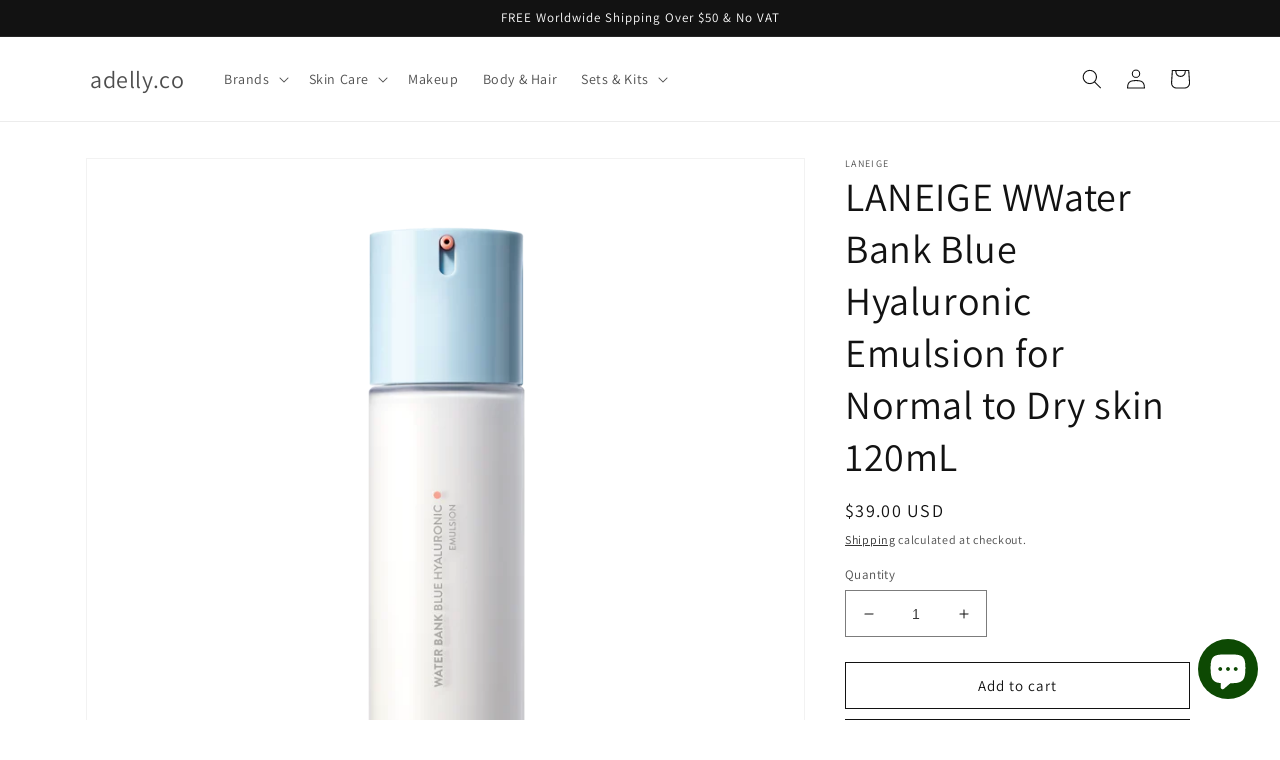

--- FILE ---
content_type: text/html; charset=utf-8
request_url: https://adelly.co/products/laneige-wwater-bank-blue-hyaluronic-emulsion-for-normal-to-dry-skin-120ml
body_size: 23706
content:
<!doctype html>



<html class="no-js" lang="en">
  <head>
    <meta charset="utf-8">
    <meta http-equiv="X-UA-Compatible" content="IE=edge">
    <meta name="viewport" content="width=device-width,initial-scale=1">
    <meta name="theme-color" content="">
    <link rel="canonical" href="https://adelly.co/products/laneige-wwater-bank-blue-hyaluronic-emulsion-for-normal-to-dry-skin-120ml">
    <link rel="preconnect" href="https://cdn.shopify.com" crossorigin><link rel="preconnect" href="https://fonts.shopifycdn.com" crossorigin><title>
      LANEIGE WWater Bank Blue Hyaluronic Emulsion for Normal to Dry skin 12
 &ndash; adelly.co</title>

    
      <meta name="description" content="Blue hyaluronic acid is absorbed deeply into the skin, adding thick moisture, while Panthenol and probiotics help to create a healthy skin barrier.KEY BENEFITS1. Powerful repair by 1/2000 micro-sized Blue Hyaluronic Acid for a damaged skin barrier2. Deep, rich moisturizing for a stronger skin barrier3. A healthy boost ">
    

    

<meta property="og:site_name" content="adelly.co">
<meta property="og:url" content="https://adelly.co/products/laneige-wwater-bank-blue-hyaluronic-emulsion-for-normal-to-dry-skin-120ml">
<meta property="og:title" content="LANEIGE WWater Bank Blue Hyaluronic Emulsion for Normal to Dry skin 12">
<meta property="og:type" content="product">
<meta property="og:description" content="Blue hyaluronic acid is absorbed deeply into the skin, adding thick moisture, while Panthenol and probiotics help to create a healthy skin barrier.KEY BENEFITS1. Powerful repair by 1/2000 micro-sized Blue Hyaluronic Acid for a damaged skin barrier2. Deep, rich moisturizing for a stronger skin barrier3. A healthy boost "><meta property="og:image" content="http://adelly.co/cdn/shop/files/bb470fcd5f8ec83ee1f612ce1dd45091.png?v=1693293668">
  <meta property="og:image:secure_url" content="https://adelly.co/cdn/shop/files/bb470fcd5f8ec83ee1f612ce1dd45091.png?v=1693293668">
  <meta property="og:image:width" content="800">
  <meta property="og:image:height" content="800"><meta property="og:price:amount" content="39.00">
  <meta property="og:price:currency" content="USD"><meta name="twitter:card" content="summary_large_image">
<meta name="twitter:title" content="LANEIGE WWater Bank Blue Hyaluronic Emulsion for Normal to Dry skin 12">
<meta name="twitter:description" content="Blue hyaluronic acid is absorbed deeply into the skin, adding thick moisture, while Panthenol and probiotics help to create a healthy skin barrier.KEY BENEFITS1. Powerful repair by 1/2000 micro-sized Blue Hyaluronic Acid for a damaged skin barrier2. Deep, rich moisturizing for a stronger skin barrier3. A healthy boost ">


    <script src="//adelly.co/cdn/shop/t/4/assets/global.js?v=24850326154503943211653975982" defer="defer"></script>
    <script>window.performance && window.performance.mark && window.performance.mark('shopify.content_for_header.start');</script><meta name="google-site-verification" content="2ZXh3iVtJZpuoiJu1xuenqlxwyWcp6w2Pf_FCJ9SVIA">
<meta id="shopify-digital-wallet" name="shopify-digital-wallet" content="/60785459428/digital_wallets/dialog">
<meta name="shopify-checkout-api-token" content="32b3d4059bd49e2da0f7f5a6b691ead0">
<meta id="in-context-paypal-metadata" data-shop-id="60785459428" data-venmo-supported="false" data-environment="production" data-locale="en_US" data-paypal-v4="true" data-currency="USD">
<link rel="alternate" hreflang="x-default" href="https://adelly.co/products/laneige-wwater-bank-blue-hyaluronic-emulsion-for-normal-to-dry-skin-120ml">
<link rel="alternate" hreflang="en" href="https://adelly.co/products/laneige-wwater-bank-blue-hyaluronic-emulsion-for-normal-to-dry-skin-120ml">
<link rel="alternate" hreflang="en-AU" href="https://adelly.co/en-au/products/laneige-wwater-bank-blue-hyaluronic-emulsion-for-normal-to-dry-skin-120ml">
<link rel="alternate" hreflang="en-CA" href="https://adelly.co/en-ca/products/laneige-wwater-bank-blue-hyaluronic-emulsion-for-normal-to-dry-skin-120ml">
<link rel="alternate" hreflang="en-FR" href="https://adelly.co/en-fr/products/laneige-wwater-bank-blue-hyaluronic-emulsion-for-normal-to-dry-skin-120ml">
<link rel="alternate" hreflang="en-DE" href="https://adelly.co/en-de/products/laneige-wwater-bank-blue-hyaluronic-emulsion-for-normal-to-dry-skin-120ml">
<link rel="alternate" hreflang="en-GB" href="https://adelly.co/en-gb/products/laneige-wwater-bank-blue-hyaluronic-emulsion-for-normal-to-dry-skin-120ml">
<link rel="alternate" type="application/json+oembed" href="https://adelly.co/products/laneige-wwater-bank-blue-hyaluronic-emulsion-for-normal-to-dry-skin-120ml.oembed">
<script async="async" src="/checkouts/internal/preloads.js?locale=en-US"></script>
<script id="shopify-features" type="application/json">{"accessToken":"32b3d4059bd49e2da0f7f5a6b691ead0","betas":["rich-media-storefront-analytics"],"domain":"adelly.co","predictiveSearch":true,"shopId":60785459428,"locale":"en"}</script>
<script>var Shopify = Shopify || {};
Shopify.shop = "adelly-co.myshopify.com";
Shopify.locale = "en";
Shopify.currency = {"active":"USD","rate":"1.0"};
Shopify.country = "US";
Shopify.theme = {"name":"Dawn","id":133012881636,"schema_name":"Dawn","schema_version":"5.0.0","theme_store_id":887,"role":"main"};
Shopify.theme.handle = "null";
Shopify.theme.style = {"id":null,"handle":null};
Shopify.cdnHost = "adelly.co/cdn";
Shopify.routes = Shopify.routes || {};
Shopify.routes.root = "/";</script>
<script type="module">!function(o){(o.Shopify=o.Shopify||{}).modules=!0}(window);</script>
<script>!function(o){function n(){var o=[];function n(){o.push(Array.prototype.slice.apply(arguments))}return n.q=o,n}var t=o.Shopify=o.Shopify||{};t.loadFeatures=n(),t.autoloadFeatures=n()}(window);</script>
<script id="shop-js-analytics" type="application/json">{"pageType":"product"}</script>
<script defer="defer" async type="module" src="//adelly.co/cdn/shopifycloud/shop-js/modules/v2/client.init-shop-cart-sync_BApSsMSl.en.esm.js"></script>
<script defer="defer" async type="module" src="//adelly.co/cdn/shopifycloud/shop-js/modules/v2/chunk.common_CBoos6YZ.esm.js"></script>
<script type="module">
  await import("//adelly.co/cdn/shopifycloud/shop-js/modules/v2/client.init-shop-cart-sync_BApSsMSl.en.esm.js");
await import("//adelly.co/cdn/shopifycloud/shop-js/modules/v2/chunk.common_CBoos6YZ.esm.js");

  window.Shopify.SignInWithShop?.initShopCartSync?.({"fedCMEnabled":true,"windoidEnabled":true});

</script>
<script>(function() {
  var isLoaded = false;
  function asyncLoad() {
    if (isLoaded) return;
    isLoaded = true;
    var urls = ["\/\/cdn.secomapp.com\/promotionpopup\/cdn\/allshops\/adelly-co\/1652076093.js?shop=adelly-co.myshopify.com","https:\/\/upcart.herokuapp.com\/script-tag.js\/gid:\/\/shopify\/Shop\/60785459428?shop=adelly-co.myshopify.com"];
    for (var i = 0; i < urls.length; i++) {
      var s = document.createElement('script');
      s.type = 'text/javascript';
      s.async = true;
      s.src = urls[i];
      var x = document.getElementsByTagName('script')[0];
      x.parentNode.insertBefore(s, x);
    }
  };
  if(window.attachEvent) {
    window.attachEvent('onload', asyncLoad);
  } else {
    window.addEventListener('load', asyncLoad, false);
  }
})();</script>
<script id="__st">var __st={"a":60785459428,"offset":32400,"reqid":"3d20d8ff-ae73-4be2-bf79-a8f13a08d69c-1768890086","pageurl":"adelly.co\/products\/laneige-wwater-bank-blue-hyaluronic-emulsion-for-normal-to-dry-skin-120ml","u":"c5301bc6fc7b","p":"product","rtyp":"product","rid":8025227722980};</script>
<script>window.ShopifyPaypalV4VisibilityTracking = true;</script>
<script id="captcha-bootstrap">!function(){'use strict';const t='contact',e='account',n='new_comment',o=[[t,t],['blogs',n],['comments',n],[t,'customer']],c=[[e,'customer_login'],[e,'guest_login'],[e,'recover_customer_password'],[e,'create_customer']],r=t=>t.map((([t,e])=>`form[action*='/${t}']:not([data-nocaptcha='true']) input[name='form_type'][value='${e}']`)).join(','),a=t=>()=>t?[...document.querySelectorAll(t)].map((t=>t.form)):[];function s(){const t=[...o],e=r(t);return a(e)}const i='password',u='form_key',d=['recaptcha-v3-token','g-recaptcha-response','h-captcha-response',i],f=()=>{try{return window.sessionStorage}catch{return}},m='__shopify_v',_=t=>t.elements[u];function p(t,e,n=!1){try{const o=window.sessionStorage,c=JSON.parse(o.getItem(e)),{data:r}=function(t){const{data:e,action:n}=t;return t[m]||n?{data:e,action:n}:{data:t,action:n}}(c);for(const[e,n]of Object.entries(r))t.elements[e]&&(t.elements[e].value=n);n&&o.removeItem(e)}catch(o){console.error('form repopulation failed',{error:o})}}const l='form_type',E='cptcha';function T(t){t.dataset[E]=!0}const w=window,h=w.document,L='Shopify',v='ce_forms',y='captcha';let A=!1;((t,e)=>{const n=(g='f06e6c50-85a8-45c8-87d0-21a2b65856fe',I='https://cdn.shopify.com/shopifycloud/storefront-forms-hcaptcha/ce_storefront_forms_captcha_hcaptcha.v1.5.2.iife.js',D={infoText:'Protected by hCaptcha',privacyText:'Privacy',termsText:'Terms'},(t,e,n)=>{const o=w[L][v],c=o.bindForm;if(c)return c(t,g,e,D).then(n);var r;o.q.push([[t,g,e,D],n]),r=I,A||(h.body.append(Object.assign(h.createElement('script'),{id:'captcha-provider',async:!0,src:r})),A=!0)});var g,I,D;w[L]=w[L]||{},w[L][v]=w[L][v]||{},w[L][v].q=[],w[L][y]=w[L][y]||{},w[L][y].protect=function(t,e){n(t,void 0,e),T(t)},Object.freeze(w[L][y]),function(t,e,n,w,h,L){const[v,y,A,g]=function(t,e,n){const i=e?o:[],u=t?c:[],d=[...i,...u],f=r(d),m=r(i),_=r(d.filter((([t,e])=>n.includes(e))));return[a(f),a(m),a(_),s()]}(w,h,L),I=t=>{const e=t.target;return e instanceof HTMLFormElement?e:e&&e.form},D=t=>v().includes(t);t.addEventListener('submit',(t=>{const e=I(t);if(!e)return;const n=D(e)&&!e.dataset.hcaptchaBound&&!e.dataset.recaptchaBound,o=_(e),c=g().includes(e)&&(!o||!o.value);(n||c)&&t.preventDefault(),c&&!n&&(function(t){try{if(!f())return;!function(t){const e=f();if(!e)return;const n=_(t);if(!n)return;const o=n.value;o&&e.removeItem(o)}(t);const e=Array.from(Array(32),(()=>Math.random().toString(36)[2])).join('');!function(t,e){_(t)||t.append(Object.assign(document.createElement('input'),{type:'hidden',name:u})),t.elements[u].value=e}(t,e),function(t,e){const n=f();if(!n)return;const o=[...t.querySelectorAll(`input[type='${i}']`)].map((({name:t})=>t)),c=[...d,...o],r={};for(const[a,s]of new FormData(t).entries())c.includes(a)||(r[a]=s);n.setItem(e,JSON.stringify({[m]:1,action:t.action,data:r}))}(t,e)}catch(e){console.error('failed to persist form',e)}}(e),e.submit())}));const S=(t,e)=>{t&&!t.dataset[E]&&(n(t,e.some((e=>e===t))),T(t))};for(const o of['focusin','change'])t.addEventListener(o,(t=>{const e=I(t);D(e)&&S(e,y())}));const B=e.get('form_key'),M=e.get(l),P=B&&M;t.addEventListener('DOMContentLoaded',(()=>{const t=y();if(P)for(const e of t)e.elements[l].value===M&&p(e,B);[...new Set([...A(),...v().filter((t=>'true'===t.dataset.shopifyCaptcha))])].forEach((e=>S(e,t)))}))}(h,new URLSearchParams(w.location.search),n,t,e,['guest_login'])})(!0,!0)}();</script>
<script integrity="sha256-4kQ18oKyAcykRKYeNunJcIwy7WH5gtpwJnB7kiuLZ1E=" data-source-attribution="shopify.loadfeatures" defer="defer" src="//adelly.co/cdn/shopifycloud/storefront/assets/storefront/load_feature-a0a9edcb.js" crossorigin="anonymous"></script>
<script data-source-attribution="shopify.dynamic_checkout.dynamic.init">var Shopify=Shopify||{};Shopify.PaymentButton=Shopify.PaymentButton||{isStorefrontPortableWallets:!0,init:function(){window.Shopify.PaymentButton.init=function(){};var t=document.createElement("script");t.src="https://adelly.co/cdn/shopifycloud/portable-wallets/latest/portable-wallets.en.js",t.type="module",document.head.appendChild(t)}};
</script>
<script data-source-attribution="shopify.dynamic_checkout.buyer_consent">
  function portableWalletsHideBuyerConsent(e){var t=document.getElementById("shopify-buyer-consent"),n=document.getElementById("shopify-subscription-policy-button");t&&n&&(t.classList.add("hidden"),t.setAttribute("aria-hidden","true"),n.removeEventListener("click",e))}function portableWalletsShowBuyerConsent(e){var t=document.getElementById("shopify-buyer-consent"),n=document.getElementById("shopify-subscription-policy-button");t&&n&&(t.classList.remove("hidden"),t.removeAttribute("aria-hidden"),n.addEventListener("click",e))}window.Shopify?.PaymentButton&&(window.Shopify.PaymentButton.hideBuyerConsent=portableWalletsHideBuyerConsent,window.Shopify.PaymentButton.showBuyerConsent=portableWalletsShowBuyerConsent);
</script>
<script>
  function portableWalletsCleanup(e){e&&e.src&&console.error("Failed to load portable wallets script "+e.src);var t=document.querySelectorAll("shopify-accelerated-checkout .shopify-payment-button__skeleton, shopify-accelerated-checkout-cart .wallet-cart-button__skeleton"),e=document.getElementById("shopify-buyer-consent");for(let e=0;e<t.length;e++)t[e].remove();e&&e.remove()}function portableWalletsNotLoadedAsModule(e){e instanceof ErrorEvent&&"string"==typeof e.message&&e.message.includes("import.meta")&&"string"==typeof e.filename&&e.filename.includes("portable-wallets")&&(window.removeEventListener("error",portableWalletsNotLoadedAsModule),window.Shopify.PaymentButton.failedToLoad=e,"loading"===document.readyState?document.addEventListener("DOMContentLoaded",window.Shopify.PaymentButton.init):window.Shopify.PaymentButton.init())}window.addEventListener("error",portableWalletsNotLoadedAsModule);
</script>

<script type="module" src="https://adelly.co/cdn/shopifycloud/portable-wallets/latest/portable-wallets.en.js" onError="portableWalletsCleanup(this)" crossorigin="anonymous"></script>
<script nomodule>
  document.addEventListener("DOMContentLoaded", portableWalletsCleanup);
</script>

<link id="shopify-accelerated-checkout-styles" rel="stylesheet" media="screen" href="https://adelly.co/cdn/shopifycloud/portable-wallets/latest/accelerated-checkout-backwards-compat.css" crossorigin="anonymous">
<style id="shopify-accelerated-checkout-cart">
        #shopify-buyer-consent {
  margin-top: 1em;
  display: inline-block;
  width: 100%;
}

#shopify-buyer-consent.hidden {
  display: none;
}

#shopify-subscription-policy-button {
  background: none;
  border: none;
  padding: 0;
  text-decoration: underline;
  font-size: inherit;
  cursor: pointer;
}

#shopify-subscription-policy-button::before {
  box-shadow: none;
}

      </style>
<script id="sections-script" data-sections="product-recommendations,header,footer" defer="defer" src="//adelly.co/cdn/shop/t/4/compiled_assets/scripts.js?v=673"></script>
<script>window.performance && window.performance.mark && window.performance.mark('shopify.content_for_header.end');</script>


    <style data-shopify>
      @font-face {
  font-family: Assistant;
  font-weight: 400;
  font-style: normal;
  font-display: swap;
  src: url("//adelly.co/cdn/fonts/assistant/assistant_n4.9120912a469cad1cc292572851508ca49d12e768.woff2") format("woff2"),
       url("//adelly.co/cdn/fonts/assistant/assistant_n4.6e9875ce64e0fefcd3f4446b7ec9036b3ddd2985.woff") format("woff");
}

      @font-face {
  font-family: Assistant;
  font-weight: 700;
  font-style: normal;
  font-display: swap;
  src: url("//adelly.co/cdn/fonts/assistant/assistant_n7.bf44452348ec8b8efa3aa3068825305886b1c83c.woff2") format("woff2"),
       url("//adelly.co/cdn/fonts/assistant/assistant_n7.0c887fee83f6b3bda822f1150b912c72da0f7b64.woff") format("woff");
}

      
      
      @font-face {
  font-family: Assistant;
  font-weight: 400;
  font-style: normal;
  font-display: swap;
  src: url("//adelly.co/cdn/fonts/assistant/assistant_n4.9120912a469cad1cc292572851508ca49d12e768.woff2") format("woff2"),
       url("//adelly.co/cdn/fonts/assistant/assistant_n4.6e9875ce64e0fefcd3f4446b7ec9036b3ddd2985.woff") format("woff");
}


      :root {
        --font-body-family: Assistant, sans-serif;
        --font-body-style: normal;
        --font-body-weight: 400;
        --font-body-weight-bold: 700;

        --font-heading-family: Assistant, sans-serif;
        --font-heading-style: normal;
        --font-heading-weight: 400;

        --font-body-scale: 1.0;
        --font-heading-scale: 1.0;

        --color-base-text: 18, 18, 18;
        --color-shadow: 18, 18, 18;
        --color-base-background-1: 255, 255, 255;
        --color-base-background-2: 243, 243, 243;
        --color-base-solid-button-labels: 255, 255, 255;
        --color-base-outline-button-labels: 18, 18, 18;
        --color-base-accent-1: 18, 18, 18;
        --color-base-accent-2: 51, 79, 180;
        --payment-terms-background-color: #ffffff;

        --gradient-base-background-1: #ffffff;
        --gradient-base-background-2: #f3f3f3;
        --gradient-base-accent-1: #121212;
        --gradient-base-accent-2: #334fb4;

        --media-padding: px;
        --media-border-opacity: 0.05;
        --media-border-width: 1px;
        --media-radius: 0px;
        --media-shadow-opacity: 0.0;
        --media-shadow-horizontal-offset: 0px;
        --media-shadow-vertical-offset: 4px;
        --media-shadow-blur-radius: 5px;

        --page-width: 120rem;
        --page-width-margin: 0rem;

        --card-image-padding: 0.0rem;
        --card-corner-radius: 0.0rem;
        --card-text-alignment: left;
        --card-border-width: 0.0rem;
        --card-border-opacity: 0.1;
        --card-shadow-opacity: 0.0;
        --card-shadow-horizontal-offset: 0.0rem;
        --card-shadow-vertical-offset: 0.4rem;
        --card-shadow-blur-radius: 0.5rem;

        --badge-corner-radius: 4.0rem;

        --popup-border-width: 1px;
        --popup-border-opacity: 0.1;
        --popup-corner-radius: 0px;
        --popup-shadow-opacity: 0.0;
        --popup-shadow-horizontal-offset: 0px;
        --popup-shadow-vertical-offset: 4px;
        --popup-shadow-blur-radius: 5px;

        --drawer-border-width: 1px;
        --drawer-border-opacity: 0.1;
        --drawer-shadow-opacity: 0.0;
        --drawer-shadow-horizontal-offset: 0px;
        --drawer-shadow-vertical-offset: 4px;
        --drawer-shadow-blur-radius: 5px;

        --spacing-sections-desktop: 0px;
        --spacing-sections-mobile: 0px;

        --grid-desktop-vertical-spacing: 8px;
        --grid-desktop-horizontal-spacing: 8px;
        --grid-mobile-vertical-spacing: 4px;
        --grid-mobile-horizontal-spacing: 4px;

        --text-boxes-border-opacity: 0.1;
        --text-boxes-border-width: 0px;
        --text-boxes-radius: 0px;
        --text-boxes-shadow-opacity: 0.0;
        --text-boxes-shadow-horizontal-offset: 0px;
        --text-boxes-shadow-vertical-offset: 4px;
        --text-boxes-shadow-blur-radius: 5px;

        --buttons-radius: 0px;
        --buttons-radius-outset: 0px;
        --buttons-border-width: 1px;
        --buttons-border-opacity: 1.0;
        --buttons-shadow-opacity: 0.0;
        --buttons-shadow-horizontal-offset: 0px;
        --buttons-shadow-vertical-offset: 4px;
        --buttons-shadow-blur-radius: 5px;
        --buttons-border-offset: 0px;

        --inputs-radius: 0px;
        --inputs-border-width: 1px;
        --inputs-border-opacity: 0.55;
        --inputs-shadow-opacity: 0.0;
        --inputs-shadow-horizontal-offset: 0px;
        --inputs-margin-offset: 0px;
        --inputs-shadow-vertical-offset: 4px;
        --inputs-shadow-blur-radius: 5px;
        --inputs-radius-outset: 0px;

        --variant-pills-radius: 40px;
        --variant-pills-border-width: 1px;
        --variant-pills-border-opacity: 0.55;
        --variant-pills-shadow-opacity: 0.0;
        --variant-pills-shadow-horizontal-offset: 0px;
        --variant-pills-shadow-vertical-offset: 4px;
        --variant-pills-shadow-blur-radius: 5px;
      }

      *,
      *::before,
      *::after {
        box-sizing: inherit;
      }

      html {
        box-sizing: border-box;
        font-size: calc(var(--font-body-scale) * 62.5%);
        height: 100%;
      }

      body {
        display: grid;
        grid-template-rows: auto auto 1fr auto;
        grid-template-columns: 100%;
        min-height: 100%;
        margin: 0;
        font-size: 1.5rem;
        letter-spacing: 0.06rem;
        line-height: calc(1 + 0.8 / var(--font-body-scale));
        font-family: var(--font-body-family);
        font-style: var(--font-body-style);
        font-weight: var(--font-body-weight);
      }

      @media screen and (min-width: 750px) {
        body {
          font-size: 1.6rem;
        }
      }
    </style>

    <link href="//adelly.co/cdn/shop/t/4/assets/base.css?v=135358096117302316931720080242" rel="stylesheet" type="text/css" media="all" />
<link rel="preload" as="font" href="//adelly.co/cdn/fonts/assistant/assistant_n4.9120912a469cad1cc292572851508ca49d12e768.woff2" type="font/woff2" crossorigin><link rel="preload" as="font" href="//adelly.co/cdn/fonts/assistant/assistant_n4.9120912a469cad1cc292572851508ca49d12e768.woff2" type="font/woff2" crossorigin><link rel="stylesheet" href="//adelly.co/cdn/shop/t/4/assets/component-predictive-search.css?v=165644661289088488651653975978" media="print" onload="this.media='all'"><script>document.documentElement.className = document.documentElement.className.replace('no-js', 'js');
    if (Shopify.designMode) {
      document.documentElement.classList.add('shopify-design-mode');
    }
    </script>
  <script src="https://cdn.shopify.com/extensions/e4b3a77b-20c9-4161-b1bb-deb87046128d/inbox-1253/assets/inbox-chat-loader.js" type="text/javascript" defer="defer"></script>
<link href="https://monorail-edge.shopifysvc.com" rel="dns-prefetch">
<script>(function(){if ("sendBeacon" in navigator && "performance" in window) {try {var session_token_from_headers = performance.getEntriesByType('navigation')[0].serverTiming.find(x => x.name == '_s').description;} catch {var session_token_from_headers = undefined;}var session_cookie_matches = document.cookie.match(/_shopify_s=([^;]*)/);var session_token_from_cookie = session_cookie_matches && session_cookie_matches.length === 2 ? session_cookie_matches[1] : "";var session_token = session_token_from_headers || session_token_from_cookie || "";function handle_abandonment_event(e) {var entries = performance.getEntries().filter(function(entry) {return /monorail-edge.shopifysvc.com/.test(entry.name);});if (!window.abandonment_tracked && entries.length === 0) {window.abandonment_tracked = true;var currentMs = Date.now();var navigation_start = performance.timing.navigationStart;var payload = {shop_id: 60785459428,url: window.location.href,navigation_start,duration: currentMs - navigation_start,session_token,page_type: "product"};window.navigator.sendBeacon("https://monorail-edge.shopifysvc.com/v1/produce", JSON.stringify({schema_id: "online_store_buyer_site_abandonment/1.1",payload: payload,metadata: {event_created_at_ms: currentMs,event_sent_at_ms: currentMs}}));}}window.addEventListener('pagehide', handle_abandonment_event);}}());</script>
<script id="web-pixels-manager-setup">(function e(e,d,r,n,o){if(void 0===o&&(o={}),!Boolean(null===(a=null===(i=window.Shopify)||void 0===i?void 0:i.analytics)||void 0===a?void 0:a.replayQueue)){var i,a;window.Shopify=window.Shopify||{};var t=window.Shopify;t.analytics=t.analytics||{};var s=t.analytics;s.replayQueue=[],s.publish=function(e,d,r){return s.replayQueue.push([e,d,r]),!0};try{self.performance.mark("wpm:start")}catch(e){}var l=function(){var e={modern:/Edge?\/(1{2}[4-9]|1[2-9]\d|[2-9]\d{2}|\d{4,})\.\d+(\.\d+|)|Firefox\/(1{2}[4-9]|1[2-9]\d|[2-9]\d{2}|\d{4,})\.\d+(\.\d+|)|Chrom(ium|e)\/(9{2}|\d{3,})\.\d+(\.\d+|)|(Maci|X1{2}).+ Version\/(15\.\d+|(1[6-9]|[2-9]\d|\d{3,})\.\d+)([,.]\d+|)( \(\w+\)|)( Mobile\/\w+|) Safari\/|Chrome.+OPR\/(9{2}|\d{3,})\.\d+\.\d+|(CPU[ +]OS|iPhone[ +]OS|CPU[ +]iPhone|CPU IPhone OS|CPU iPad OS)[ +]+(15[._]\d+|(1[6-9]|[2-9]\d|\d{3,})[._]\d+)([._]\d+|)|Android:?[ /-](13[3-9]|1[4-9]\d|[2-9]\d{2}|\d{4,})(\.\d+|)(\.\d+|)|Android.+Firefox\/(13[5-9]|1[4-9]\d|[2-9]\d{2}|\d{4,})\.\d+(\.\d+|)|Android.+Chrom(ium|e)\/(13[3-9]|1[4-9]\d|[2-9]\d{2}|\d{4,})\.\d+(\.\d+|)|SamsungBrowser\/([2-9]\d|\d{3,})\.\d+/,legacy:/Edge?\/(1[6-9]|[2-9]\d|\d{3,})\.\d+(\.\d+|)|Firefox\/(5[4-9]|[6-9]\d|\d{3,})\.\d+(\.\d+|)|Chrom(ium|e)\/(5[1-9]|[6-9]\d|\d{3,})\.\d+(\.\d+|)([\d.]+$|.*Safari\/(?![\d.]+ Edge\/[\d.]+$))|(Maci|X1{2}).+ Version\/(10\.\d+|(1[1-9]|[2-9]\d|\d{3,})\.\d+)([,.]\d+|)( \(\w+\)|)( Mobile\/\w+|) Safari\/|Chrome.+OPR\/(3[89]|[4-9]\d|\d{3,})\.\d+\.\d+|(CPU[ +]OS|iPhone[ +]OS|CPU[ +]iPhone|CPU IPhone OS|CPU iPad OS)[ +]+(10[._]\d+|(1[1-9]|[2-9]\d|\d{3,})[._]\d+)([._]\d+|)|Android:?[ /-](13[3-9]|1[4-9]\d|[2-9]\d{2}|\d{4,})(\.\d+|)(\.\d+|)|Mobile Safari.+OPR\/([89]\d|\d{3,})\.\d+\.\d+|Android.+Firefox\/(13[5-9]|1[4-9]\d|[2-9]\d{2}|\d{4,})\.\d+(\.\d+|)|Android.+Chrom(ium|e)\/(13[3-9]|1[4-9]\d|[2-9]\d{2}|\d{4,})\.\d+(\.\d+|)|Android.+(UC? ?Browser|UCWEB|U3)[ /]?(15\.([5-9]|\d{2,})|(1[6-9]|[2-9]\d|\d{3,})\.\d+)\.\d+|SamsungBrowser\/(5\.\d+|([6-9]|\d{2,})\.\d+)|Android.+MQ{2}Browser\/(14(\.(9|\d{2,})|)|(1[5-9]|[2-9]\d|\d{3,})(\.\d+|))(\.\d+|)|K[Aa][Ii]OS\/(3\.\d+|([4-9]|\d{2,})\.\d+)(\.\d+|)/},d=e.modern,r=e.legacy,n=navigator.userAgent;return n.match(d)?"modern":n.match(r)?"legacy":"unknown"}(),u="modern"===l?"modern":"legacy",c=(null!=n?n:{modern:"",legacy:""})[u],f=function(e){return[e.baseUrl,"/wpm","/b",e.hashVersion,"modern"===e.buildTarget?"m":"l",".js"].join("")}({baseUrl:d,hashVersion:r,buildTarget:u}),m=function(e){var d=e.version,r=e.bundleTarget,n=e.surface,o=e.pageUrl,i=e.monorailEndpoint;return{emit:function(e){var a=e.status,t=e.errorMsg,s=(new Date).getTime(),l=JSON.stringify({metadata:{event_sent_at_ms:s},events:[{schema_id:"web_pixels_manager_load/3.1",payload:{version:d,bundle_target:r,page_url:o,status:a,surface:n,error_msg:t},metadata:{event_created_at_ms:s}}]});if(!i)return console&&console.warn&&console.warn("[Web Pixels Manager] No Monorail endpoint provided, skipping logging."),!1;try{return self.navigator.sendBeacon.bind(self.navigator)(i,l)}catch(e){}var u=new XMLHttpRequest;try{return u.open("POST",i,!0),u.setRequestHeader("Content-Type","text/plain"),u.send(l),!0}catch(e){return console&&console.warn&&console.warn("[Web Pixels Manager] Got an unhandled error while logging to Monorail."),!1}}}}({version:r,bundleTarget:l,surface:e.surface,pageUrl:self.location.href,monorailEndpoint:e.monorailEndpoint});try{o.browserTarget=l,function(e){var d=e.src,r=e.async,n=void 0===r||r,o=e.onload,i=e.onerror,a=e.sri,t=e.scriptDataAttributes,s=void 0===t?{}:t,l=document.createElement("script"),u=document.querySelector("head"),c=document.querySelector("body");if(l.async=n,l.src=d,a&&(l.integrity=a,l.crossOrigin="anonymous"),s)for(var f in s)if(Object.prototype.hasOwnProperty.call(s,f))try{l.dataset[f]=s[f]}catch(e){}if(o&&l.addEventListener("load",o),i&&l.addEventListener("error",i),u)u.appendChild(l);else{if(!c)throw new Error("Did not find a head or body element to append the script");c.appendChild(l)}}({src:f,async:!0,onload:function(){if(!function(){var e,d;return Boolean(null===(d=null===(e=window.Shopify)||void 0===e?void 0:e.analytics)||void 0===d?void 0:d.initialized)}()){var d=window.webPixelsManager.init(e)||void 0;if(d){var r=window.Shopify.analytics;r.replayQueue.forEach((function(e){var r=e[0],n=e[1],o=e[2];d.publishCustomEvent(r,n,o)})),r.replayQueue=[],r.publish=d.publishCustomEvent,r.visitor=d.visitor,r.initialized=!0}}},onerror:function(){return m.emit({status:"failed",errorMsg:"".concat(f," has failed to load")})},sri:function(e){var d=/^sha384-[A-Za-z0-9+/=]+$/;return"string"==typeof e&&d.test(e)}(c)?c:"",scriptDataAttributes:o}),m.emit({status:"loading"})}catch(e){m.emit({status:"failed",errorMsg:(null==e?void 0:e.message)||"Unknown error"})}}})({shopId: 60785459428,storefrontBaseUrl: "https://adelly.co",extensionsBaseUrl: "https://extensions.shopifycdn.com/cdn/shopifycloud/web-pixels-manager",monorailEndpoint: "https://monorail-edge.shopifysvc.com/unstable/produce_batch",surface: "storefront-renderer",enabledBetaFlags: ["2dca8a86"],webPixelsConfigList: [{"id":"427098340","configuration":"{\"config\":\"{\\\"pixel_id\\\":\\\"G-94HHKW1JLR\\\",\\\"target_country\\\":\\\"US\\\",\\\"gtag_events\\\":[{\\\"type\\\":\\\"search\\\",\\\"action_label\\\":[\\\"G-94HHKW1JLR\\\",\\\"AW-10818260273\\\/SKMgCOS6kr4DELGaxqYo\\\"]},{\\\"type\\\":\\\"begin_checkout\\\",\\\"action_label\\\":[\\\"G-94HHKW1JLR\\\",\\\"AW-10818260273\\\/IZmDCOG6kr4DELGaxqYo\\\"]},{\\\"type\\\":\\\"view_item\\\",\\\"action_label\\\":[\\\"G-94HHKW1JLR\\\",\\\"AW-10818260273\\\/oqViCNu6kr4DELGaxqYo\\\",\\\"MC-EP75FVCJP1\\\"]},{\\\"type\\\":\\\"purchase\\\",\\\"action_label\\\":[\\\"G-94HHKW1JLR\\\",\\\"AW-10818260273\\\/g_XCCNi6kr4DELGaxqYo\\\",\\\"MC-EP75FVCJP1\\\"]},{\\\"type\\\":\\\"page_view\\\",\\\"action_label\\\":[\\\"G-94HHKW1JLR\\\",\\\"AW-10818260273\\\/i_naCNW6kr4DELGaxqYo\\\",\\\"MC-EP75FVCJP1\\\"]},{\\\"type\\\":\\\"add_payment_info\\\",\\\"action_label\\\":[\\\"G-94HHKW1JLR\\\",\\\"AW-10818260273\\\/bJRfCOe6kr4DELGaxqYo\\\"]},{\\\"type\\\":\\\"add_to_cart\\\",\\\"action_label\\\":[\\\"G-94HHKW1JLR\\\",\\\"AW-10818260273\\\/IeACCN66kr4DELGaxqYo\\\"]}],\\\"enable_monitoring_mode\\\":false}\"}","eventPayloadVersion":"v1","runtimeContext":"OPEN","scriptVersion":"b2a88bafab3e21179ed38636efcd8a93","type":"APP","apiClientId":1780363,"privacyPurposes":[],"dataSharingAdjustments":{"protectedCustomerApprovalScopes":["read_customer_address","read_customer_email","read_customer_name","read_customer_personal_data","read_customer_phone"]}},{"id":"shopify-app-pixel","configuration":"{}","eventPayloadVersion":"v1","runtimeContext":"STRICT","scriptVersion":"0450","apiClientId":"shopify-pixel","type":"APP","privacyPurposes":["ANALYTICS","MARKETING"]},{"id":"shopify-custom-pixel","eventPayloadVersion":"v1","runtimeContext":"LAX","scriptVersion":"0450","apiClientId":"shopify-pixel","type":"CUSTOM","privacyPurposes":["ANALYTICS","MARKETING"]}],isMerchantRequest: false,initData: {"shop":{"name":"adelly.co","paymentSettings":{"currencyCode":"USD"},"myshopifyDomain":"adelly-co.myshopify.com","countryCode":"KR","storefrontUrl":"https:\/\/adelly.co"},"customer":null,"cart":null,"checkout":null,"productVariants":[{"price":{"amount":39.0,"currencyCode":"USD"},"product":{"title":"LANEIGE WWater Bank Blue Hyaluronic Emulsion for Normal to Dry skin 120mL","vendor":"LANEIGE","id":"8025227722980","untranslatedTitle":"LANEIGE WWater Bank Blue Hyaluronic Emulsion for Normal to Dry skin 120mL","url":"\/products\/laneige-wwater-bank-blue-hyaluronic-emulsion-for-normal-to-dry-skin-120ml","type":"Emulsion"},"id":"44120981471460","image":{"src":"\/\/adelly.co\/cdn\/shop\/files\/bb470fcd5f8ec83ee1f612ce1dd45091.png?v=1693293668"},"sku":null,"title":"Default Title","untranslatedTitle":"Default Title"}],"purchasingCompany":null},},"https://adelly.co/cdn","fcfee988w5aeb613cpc8e4bc33m6693e112",{"modern":"","legacy":""},{"shopId":"60785459428","storefrontBaseUrl":"https:\/\/adelly.co","extensionBaseUrl":"https:\/\/extensions.shopifycdn.com\/cdn\/shopifycloud\/web-pixels-manager","surface":"storefront-renderer","enabledBetaFlags":"[\"2dca8a86\"]","isMerchantRequest":"false","hashVersion":"fcfee988w5aeb613cpc8e4bc33m6693e112","publish":"custom","events":"[[\"page_viewed\",{}],[\"product_viewed\",{\"productVariant\":{\"price\":{\"amount\":39.0,\"currencyCode\":\"USD\"},\"product\":{\"title\":\"LANEIGE WWater Bank Blue Hyaluronic Emulsion for Normal to Dry skin 120mL\",\"vendor\":\"LANEIGE\",\"id\":\"8025227722980\",\"untranslatedTitle\":\"LANEIGE WWater Bank Blue Hyaluronic Emulsion for Normal to Dry skin 120mL\",\"url\":\"\/products\/laneige-wwater-bank-blue-hyaluronic-emulsion-for-normal-to-dry-skin-120ml\",\"type\":\"Emulsion\"},\"id\":\"44120981471460\",\"image\":{\"src\":\"\/\/adelly.co\/cdn\/shop\/files\/bb470fcd5f8ec83ee1f612ce1dd45091.png?v=1693293668\"},\"sku\":null,\"title\":\"Default Title\",\"untranslatedTitle\":\"Default Title\"}}]]"});</script><script>
  window.ShopifyAnalytics = window.ShopifyAnalytics || {};
  window.ShopifyAnalytics.meta = window.ShopifyAnalytics.meta || {};
  window.ShopifyAnalytics.meta.currency = 'USD';
  var meta = {"product":{"id":8025227722980,"gid":"gid:\/\/shopify\/Product\/8025227722980","vendor":"LANEIGE","type":"Emulsion","handle":"laneige-wwater-bank-blue-hyaluronic-emulsion-for-normal-to-dry-skin-120ml","variants":[{"id":44120981471460,"price":3900,"name":"LANEIGE WWater Bank Blue Hyaluronic Emulsion for Normal to Dry skin 120mL","public_title":null,"sku":null}],"remote":false},"page":{"pageType":"product","resourceType":"product","resourceId":8025227722980,"requestId":"3d20d8ff-ae73-4be2-bf79-a8f13a08d69c-1768890086"}};
  for (var attr in meta) {
    window.ShopifyAnalytics.meta[attr] = meta[attr];
  }
</script>
<script class="analytics">
  (function () {
    var customDocumentWrite = function(content) {
      var jquery = null;

      if (window.jQuery) {
        jquery = window.jQuery;
      } else if (window.Checkout && window.Checkout.$) {
        jquery = window.Checkout.$;
      }

      if (jquery) {
        jquery('body').append(content);
      }
    };

    var hasLoggedConversion = function(token) {
      if (token) {
        return document.cookie.indexOf('loggedConversion=' + token) !== -1;
      }
      return false;
    }

    var setCookieIfConversion = function(token) {
      if (token) {
        var twoMonthsFromNow = new Date(Date.now());
        twoMonthsFromNow.setMonth(twoMonthsFromNow.getMonth() + 2);

        document.cookie = 'loggedConversion=' + token + '; expires=' + twoMonthsFromNow;
      }
    }

    var trekkie = window.ShopifyAnalytics.lib = window.trekkie = window.trekkie || [];
    if (trekkie.integrations) {
      return;
    }
    trekkie.methods = [
      'identify',
      'page',
      'ready',
      'track',
      'trackForm',
      'trackLink'
    ];
    trekkie.factory = function(method) {
      return function() {
        var args = Array.prototype.slice.call(arguments);
        args.unshift(method);
        trekkie.push(args);
        return trekkie;
      };
    };
    for (var i = 0; i < trekkie.methods.length; i++) {
      var key = trekkie.methods[i];
      trekkie[key] = trekkie.factory(key);
    }
    trekkie.load = function(config) {
      trekkie.config = config || {};
      trekkie.config.initialDocumentCookie = document.cookie;
      var first = document.getElementsByTagName('script')[0];
      var script = document.createElement('script');
      script.type = 'text/javascript';
      script.onerror = function(e) {
        var scriptFallback = document.createElement('script');
        scriptFallback.type = 'text/javascript';
        scriptFallback.onerror = function(error) {
                var Monorail = {
      produce: function produce(monorailDomain, schemaId, payload) {
        var currentMs = new Date().getTime();
        var event = {
          schema_id: schemaId,
          payload: payload,
          metadata: {
            event_created_at_ms: currentMs,
            event_sent_at_ms: currentMs
          }
        };
        return Monorail.sendRequest("https://" + monorailDomain + "/v1/produce", JSON.stringify(event));
      },
      sendRequest: function sendRequest(endpointUrl, payload) {
        // Try the sendBeacon API
        if (window && window.navigator && typeof window.navigator.sendBeacon === 'function' && typeof window.Blob === 'function' && !Monorail.isIos12()) {
          var blobData = new window.Blob([payload], {
            type: 'text/plain'
          });

          if (window.navigator.sendBeacon(endpointUrl, blobData)) {
            return true;
          } // sendBeacon was not successful

        } // XHR beacon

        var xhr = new XMLHttpRequest();

        try {
          xhr.open('POST', endpointUrl);
          xhr.setRequestHeader('Content-Type', 'text/plain');
          xhr.send(payload);
        } catch (e) {
          console.log(e);
        }

        return false;
      },
      isIos12: function isIos12() {
        return window.navigator.userAgent.lastIndexOf('iPhone; CPU iPhone OS 12_') !== -1 || window.navigator.userAgent.lastIndexOf('iPad; CPU OS 12_') !== -1;
      }
    };
    Monorail.produce('monorail-edge.shopifysvc.com',
      'trekkie_storefront_load_errors/1.1',
      {shop_id: 60785459428,
      theme_id: 133012881636,
      app_name: "storefront",
      context_url: window.location.href,
      source_url: "//adelly.co/cdn/s/trekkie.storefront.cd680fe47e6c39ca5d5df5f0a32d569bc48c0f27.min.js"});

        };
        scriptFallback.async = true;
        scriptFallback.src = '//adelly.co/cdn/s/trekkie.storefront.cd680fe47e6c39ca5d5df5f0a32d569bc48c0f27.min.js';
        first.parentNode.insertBefore(scriptFallback, first);
      };
      script.async = true;
      script.src = '//adelly.co/cdn/s/trekkie.storefront.cd680fe47e6c39ca5d5df5f0a32d569bc48c0f27.min.js';
      first.parentNode.insertBefore(script, first);
    };
    trekkie.load(
      {"Trekkie":{"appName":"storefront","development":false,"defaultAttributes":{"shopId":60785459428,"isMerchantRequest":null,"themeId":133012881636,"themeCityHash":"4485997896462766404","contentLanguage":"en","currency":"USD","eventMetadataId":"a69fe1bf-3aa1-4e07-9143-bfb530779f9c"},"isServerSideCookieWritingEnabled":true,"monorailRegion":"shop_domain","enabledBetaFlags":["65f19447"]},"Session Attribution":{},"S2S":{"facebookCapiEnabled":true,"source":"trekkie-storefront-renderer","apiClientId":580111}}
    );

    var loaded = false;
    trekkie.ready(function() {
      if (loaded) return;
      loaded = true;

      window.ShopifyAnalytics.lib = window.trekkie;

      var originalDocumentWrite = document.write;
      document.write = customDocumentWrite;
      try { window.ShopifyAnalytics.merchantGoogleAnalytics.call(this); } catch(error) {};
      document.write = originalDocumentWrite;

      window.ShopifyAnalytics.lib.page(null,{"pageType":"product","resourceType":"product","resourceId":8025227722980,"requestId":"3d20d8ff-ae73-4be2-bf79-a8f13a08d69c-1768890086","shopifyEmitted":true});

      var match = window.location.pathname.match(/checkouts\/(.+)\/(thank_you|post_purchase)/)
      var token = match? match[1]: undefined;
      if (!hasLoggedConversion(token)) {
        setCookieIfConversion(token);
        window.ShopifyAnalytics.lib.track("Viewed Product",{"currency":"USD","variantId":44120981471460,"productId":8025227722980,"productGid":"gid:\/\/shopify\/Product\/8025227722980","name":"LANEIGE WWater Bank Blue Hyaluronic Emulsion for Normal to Dry skin 120mL","price":"39.00","sku":null,"brand":"LANEIGE","variant":null,"category":"Emulsion","nonInteraction":true,"remote":false},undefined,undefined,{"shopifyEmitted":true});
      window.ShopifyAnalytics.lib.track("monorail:\/\/trekkie_storefront_viewed_product\/1.1",{"currency":"USD","variantId":44120981471460,"productId":8025227722980,"productGid":"gid:\/\/shopify\/Product\/8025227722980","name":"LANEIGE WWater Bank Blue Hyaluronic Emulsion for Normal to Dry skin 120mL","price":"39.00","sku":null,"brand":"LANEIGE","variant":null,"category":"Emulsion","nonInteraction":true,"remote":false,"referer":"https:\/\/adelly.co\/products\/laneige-wwater-bank-blue-hyaluronic-emulsion-for-normal-to-dry-skin-120ml"});
      }
    });


        var eventsListenerScript = document.createElement('script');
        eventsListenerScript.async = true;
        eventsListenerScript.src = "//adelly.co/cdn/shopifycloud/storefront/assets/shop_events_listener-3da45d37.js";
        document.getElementsByTagName('head')[0].appendChild(eventsListenerScript);

})();</script>
  <script>
  if (!window.ga || (window.ga && typeof window.ga !== 'function')) {
    window.ga = function ga() {
      (window.ga.q = window.ga.q || []).push(arguments);
      if (window.Shopify && window.Shopify.analytics && typeof window.Shopify.analytics.publish === 'function') {
        window.Shopify.analytics.publish("ga_stub_called", {}, {sendTo: "google_osp_migration"});
      }
      console.error("Shopify's Google Analytics stub called with:", Array.from(arguments), "\nSee https://help.shopify.com/manual/promoting-marketing/pixels/pixel-migration#google for more information.");
    };
    if (window.Shopify && window.Shopify.analytics && typeof window.Shopify.analytics.publish === 'function') {
      window.Shopify.analytics.publish("ga_stub_initialized", {}, {sendTo: "google_osp_migration"});
    }
  }
</script>
<script
  defer
  src="https://adelly.co/cdn/shopifycloud/perf-kit/shopify-perf-kit-3.0.4.min.js"
  data-application="storefront-renderer"
  data-shop-id="60785459428"
  data-render-region="gcp-us-central1"
  data-page-type="product"
  data-theme-instance-id="133012881636"
  data-theme-name="Dawn"
  data-theme-version="5.0.0"
  data-monorail-region="shop_domain"
  data-resource-timing-sampling-rate="10"
  data-shs="true"
  data-shs-beacon="true"
  data-shs-export-with-fetch="true"
  data-shs-logs-sample-rate="1"
  data-shs-beacon-endpoint="https://adelly.co/api/collect"
></script>
</head>

  <body class="gradient">
    <a class="skip-to-content-link button visually-hidden" href="#MainContent">
      Skip to content
    </a>

    <div id="shopify-section-announcement-bar" class="shopify-section"><div class="announcement-bar color-accent-1 gradient" role="region" aria-label="Announcement" ><p class="announcement-bar__message h5">
                FREE Worldwide Shipping Over $50 &amp; No VAT
</p></div>
</div>
    <div id="shopify-section-header" class="shopify-section section-header"><link rel="stylesheet" href="//adelly.co/cdn/shop/t/4/assets/component-list-menu.css?v=151968516119678728991653975986" media="print" onload="this.media='all'">
<link rel="stylesheet" href="//adelly.co/cdn/shop/t/4/assets/component-search.css?v=96455689198851321781653975970" media="print" onload="this.media='all'">
<link rel="stylesheet" href="//adelly.co/cdn/shop/t/4/assets/component-menu-drawer.css?v=182311192829367774911653975974" media="print" onload="this.media='all'">
<link rel="stylesheet" href="//adelly.co/cdn/shop/t/4/assets/component-cart-notification.css?v=119852831333870967341653975967" media="print" onload="this.media='all'">
<link rel="stylesheet" href="//adelly.co/cdn/shop/t/4/assets/component-cart-items.css?v=23917223812499722491653976001" media="print" onload="this.media='all'"><link rel="stylesheet" href="//adelly.co/cdn/shop/t/4/assets/component-price.css?v=112673864592427438181653975974" media="print" onload="this.media='all'">
  <link rel="stylesheet" href="//adelly.co/cdn/shop/t/4/assets/component-loading-overlay.css?v=167310470843593579841653976004" media="print" onload="this.media='all'"><noscript><link href="//adelly.co/cdn/shop/t/4/assets/component-list-menu.css?v=151968516119678728991653975986" rel="stylesheet" type="text/css" media="all" /></noscript>
<noscript><link href="//adelly.co/cdn/shop/t/4/assets/component-search.css?v=96455689198851321781653975970" rel="stylesheet" type="text/css" media="all" /></noscript>
<noscript><link href="//adelly.co/cdn/shop/t/4/assets/component-menu-drawer.css?v=182311192829367774911653975974" rel="stylesheet" type="text/css" media="all" /></noscript>
<noscript><link href="//adelly.co/cdn/shop/t/4/assets/component-cart-notification.css?v=119852831333870967341653975967" rel="stylesheet" type="text/css" media="all" /></noscript>
<noscript><link href="//adelly.co/cdn/shop/t/4/assets/component-cart-items.css?v=23917223812499722491653976001" rel="stylesheet" type="text/css" media="all" /></noscript>

<style>
  header-drawer {
    justify-self: start;
    margin-left: -1.2rem;
  }

  @media screen and (min-width: 990px) {
    header-drawer {
      display: none;
    }
  }

  .menu-drawer-container {
    display: flex;
  }

  .list-menu {
    list-style: none;
    padding: 0;
    margin: 0;
  }

  .list-menu--inline {
    display: inline-flex;
    flex-wrap: wrap;
  }

  summary.list-menu__item {
    padding-right: 2.7rem;
  }

  .list-menu__item {
    display: flex;
    align-items: center;
    line-height: calc(1 + 0.3 / var(--font-body-scale));
  }

  .list-menu__item--link {
    text-decoration: none;
    padding-bottom: 1rem;
    padding-top: 1rem;
    line-height: calc(1 + 0.8 / var(--font-body-scale));
  }

  @media screen and (min-width: 750px) {
    .list-menu__item--link {
      padding-bottom: 0.5rem;
      padding-top: 0.5rem;
    }
  }
</style><style data-shopify>.section-header {
    margin-bottom: 0px;
  }

  @media screen and (min-width: 750px) {
    .section-header {
      margin-bottom: 0px;
    }
  }</style><script src="//adelly.co/cdn/shop/t/4/assets/details-disclosure.js?v=153497636716254413831653975996" defer="defer"></script>
<script src="//adelly.co/cdn/shop/t/4/assets/details-modal.js?v=4511761896672669691653975995" defer="defer"></script>
<script src="//adelly.co/cdn/shop/t/4/assets/cart-notification.js?v=146771965050272264641653975973" defer="defer"></script>

<svg xmlns="http://www.w3.org/2000/svg" class="hidden">
  <symbol id="icon-search" viewbox="0 0 18 19" fill="none">
    <path fill-rule="evenodd" clip-rule="evenodd" d="M11.03 11.68A5.784 5.784 0 112.85 3.5a5.784 5.784 0 018.18 8.18zm.26 1.12a6.78 6.78 0 11.72-.7l5.4 5.4a.5.5 0 11-.71.7l-5.41-5.4z" fill="currentColor"/>
  </symbol>

  <symbol id="icon-close" class="icon icon-close" fill="none" viewBox="0 0 18 17">
    <path d="M.865 15.978a.5.5 0 00.707.707l7.433-7.431 7.579 7.282a.501.501 0 00.846-.37.5.5 0 00-.153-.351L9.712 8.546l7.417-7.416a.5.5 0 10-.707-.708L8.991 7.853 1.413.573a.5.5 0 10-.693.72l7.563 7.268-7.418 7.417z" fill="currentColor">
  </symbol>
</svg>
<sticky-header class="header-wrapper color-background-1 gradient header-wrapper--border-bottom">
  <header class="header header--middle-left page-width header--has-menu"><header-drawer data-breakpoint="tablet">
        <details id="Details-menu-drawer-container" class="menu-drawer-container">
          <summary class="header__icon header__icon--menu header__icon--summary link focus-inset" aria-label="Menu">
            <span>
              <svg xmlns="http://www.w3.org/2000/svg" aria-hidden="true" focusable="false" role="presentation" class="icon icon-hamburger" fill="none" viewBox="0 0 18 16">
  <path d="M1 .5a.5.5 0 100 1h15.71a.5.5 0 000-1H1zM.5 8a.5.5 0 01.5-.5h15.71a.5.5 0 010 1H1A.5.5 0 01.5 8zm0 7a.5.5 0 01.5-.5h15.71a.5.5 0 010 1H1a.5.5 0 01-.5-.5z" fill="currentColor">
</svg>

              <svg xmlns="http://www.w3.org/2000/svg" aria-hidden="true" focusable="false" role="presentation" class="icon icon-close" fill="none" viewBox="0 0 18 17">
  <path d="M.865 15.978a.5.5 0 00.707.707l7.433-7.431 7.579 7.282a.501.501 0 00.846-.37.5.5 0 00-.153-.351L9.712 8.546l7.417-7.416a.5.5 0 10-.707-.708L8.991 7.853 1.413.573a.5.5 0 10-.693.72l7.563 7.268-7.418 7.417z" fill="currentColor">
</svg>

            </span>
          </summary>
          <div id="menu-drawer" class="gradient menu-drawer motion-reduce" tabindex="-1">
            <div class="menu-drawer__inner-container">
              <div class="menu-drawer__navigation-container">
                <nav class="menu-drawer__navigation">
                  <ul class="menu-drawer__menu has-submenu list-menu" role="list"><li><details id="Details-menu-drawer-menu-item-1">
                            <summary class="menu-drawer__menu-item list-menu__item link link--text focus-inset">
                              Brands
                              <svg viewBox="0 0 14 10" fill="none" aria-hidden="true" focusable="false" role="presentation" class="icon icon-arrow" xmlns="http://www.w3.org/2000/svg">
  <path fill-rule="evenodd" clip-rule="evenodd" d="M8.537.808a.5.5 0 01.817-.162l4 4a.5.5 0 010 .708l-4 4a.5.5 0 11-.708-.708L11.793 5.5H1a.5.5 0 010-1h10.793L8.646 1.354a.5.5 0 01-.109-.546z" fill="currentColor">
</svg>

                              <svg aria-hidden="true" focusable="false" role="presentation" class="icon icon-caret" viewBox="0 0 10 6">
  <path fill-rule="evenodd" clip-rule="evenodd" d="M9.354.646a.5.5 0 00-.708 0L5 4.293 1.354.646a.5.5 0 00-.708.708l4 4a.5.5 0 00.708 0l4-4a.5.5 0 000-.708z" fill="currentColor">
</svg>

                            </summary>
                            <div id="link-Brands" class="menu-drawer__submenu has-submenu gradient motion-reduce" tabindex="-1">
                              <div class="menu-drawer__inner-submenu">
                                <button class="menu-drawer__close-button link link--text focus-inset" aria-expanded="true">
                                  <svg viewBox="0 0 14 10" fill="none" aria-hidden="true" focusable="false" role="presentation" class="icon icon-arrow" xmlns="http://www.w3.org/2000/svg">
  <path fill-rule="evenodd" clip-rule="evenodd" d="M8.537.808a.5.5 0 01.817-.162l4 4a.5.5 0 010 .708l-4 4a.5.5 0 11-.708-.708L11.793 5.5H1a.5.5 0 010-1h10.793L8.646 1.354a.5.5 0 01-.109-.546z" fill="currentColor">
</svg>

                                  Brands
                                </button>
                                <ul class="menu-drawer__menu list-menu" role="list" tabindex="-1"><li><a href="/collections/amore-pacific" class="menu-drawer__menu-item link link--text list-menu__item focus-inset">
                                          Amore Pacific
                                        </a></li><li><a href="/collections/sulwhasoo" class="menu-drawer__menu-item link link--text list-menu__item focus-inset">
                                          Sulwhasoo
                                        </a></li><li><a href="/collections/the-woo" class="menu-drawer__menu-item link link--text list-menu__item focus-inset">
                                          The History of Whoo
                                        </a></li><li><a href="/collections/ahc/K-Beauty+Korean-Cosmetics" class="menu-drawer__menu-item link link--text list-menu__item focus-inset">
                                          AHC
                                        </a></li><li><a href="/collections/belif/Korean-Herbal-Cosmetics" class="menu-drawer__menu-item link link--text list-menu__item focus-inset">
                                          belif
                                        </a></li><li><a href="/collections/bodam" class="menu-drawer__menu-item link link--text list-menu__item focus-inset">
                                          BODAM
                                        </a></li><li><a href="/collections/cle-de-peau-beaute" class="menu-drawer__menu-item link link--text list-menu__item focus-inset">
                                          clé de peau beauté
                                        </a></li><li><a href="/collections/cnp" class="menu-drawer__menu-item link link--text list-menu__item focus-inset">
                                          CNP Laboratory
                                        </a></li><li><a href="/collections/cosrx" class="menu-drawer__menu-item link link--text list-menu__item focus-inset">
                                          COSRX
                                        </a></li><li><a href="/collections/dalba" class="menu-drawer__menu-item link link--text list-menu__item focus-inset">
                                          d&#39;Alba
                                        </a></li><li><a href="/collections/decorte" class="menu-drawer__menu-item link link--text list-menu__item focus-inset">
                                          DECORTÉ
                                        </a></li><li><a href="/collections/dr-jart" class="menu-drawer__menu-item link link--text list-menu__item focus-inset">
                                          Dr. Jart+
                                        </a></li><li><a href="/collections/dr-g" class="menu-drawer__menu-item link link--text list-menu__item focus-inset">
                                          Dr.G
                                        </a></li><li><a href="/collections/hanyul" class="menu-drawer__menu-item link link--text list-menu__item focus-inset">
                                          HANYUL
                                        </a></li><li><a href="/collections/hera" class="menu-drawer__menu-item link link--text list-menu__item focus-inset">
                                          HERA
                                        </a></li><li><a href="/collections/iope" class="menu-drawer__menu-item link link--text list-menu__item focus-inset">
                                          IOPE
                                        </a></li><li><a href="/collections/laneige" class="menu-drawer__menu-item link link--text list-menu__item focus-inset">
                                          LANEIGE
                                        </a></li><li><a href="/collections/mediheal" class="menu-drawer__menu-item link link--text list-menu__item focus-inset">
                                          MEDIHEAL
                                        </a></li><li><a href="/collections/mesa-blue" class="menu-drawer__menu-item link link--text list-menu__item focus-inset">
                                          MESAblue
                                        </a></li><li><a href="/collections/rmk" class="menu-drawer__menu-item link link--text list-menu__item focus-inset">
                                          RMK
                                        </a></li><li><a href="/collections/o-hui" class="menu-drawer__menu-item link link--text list-menu__item focus-inset">
                                          O HUI
                                        </a></li><li><a href="/collections/scinic" class="menu-drawer__menu-item link link--text list-menu__item focus-inset">
                                          SCINIC
                                        </a></li><li><a href="/collections/sekkisei" class="menu-drawer__menu-item link link--text list-menu__item focus-inset">
                                          SEKKISEI
                                        </a></li><li><a href="/collections/sk-ii" class="menu-drawer__menu-item link link--text list-menu__item focus-inset">
                                          SK-II
                                        </a></li><li><a href="/collections/su-m-37" class="menu-drawer__menu-item link link--text list-menu__item focus-inset">
                                          SU:M 37
                                        </a></li><li><a href="/collections/shiseido" class="menu-drawer__menu-item link link--text list-menu__item focus-inset">
                                          Shiseido
                                        </a></li></ul>
                              </div>
                            </div>
                          </details></li><li><details id="Details-menu-drawer-menu-item-2">
                            <summary class="menu-drawer__menu-item list-menu__item link link--text focus-inset">
                              Skin Care
                              <svg viewBox="0 0 14 10" fill="none" aria-hidden="true" focusable="false" role="presentation" class="icon icon-arrow" xmlns="http://www.w3.org/2000/svg">
  <path fill-rule="evenodd" clip-rule="evenodd" d="M8.537.808a.5.5 0 01.817-.162l4 4a.5.5 0 010 .708l-4 4a.5.5 0 11-.708-.708L11.793 5.5H1a.5.5 0 010-1h10.793L8.646 1.354a.5.5 0 01-.109-.546z" fill="currentColor">
</svg>

                              <svg aria-hidden="true" focusable="false" role="presentation" class="icon icon-caret" viewBox="0 0 10 6">
  <path fill-rule="evenodd" clip-rule="evenodd" d="M9.354.646a.5.5 0 00-.708 0L5 4.293 1.354.646a.5.5 0 00-.708.708l4 4a.5.5 0 00.708 0l4-4a.5.5 0 000-.708z" fill="currentColor">
</svg>

                            </summary>
                            <div id="link-Skin Care" class="menu-drawer__submenu has-submenu gradient motion-reduce" tabindex="-1">
                              <div class="menu-drawer__inner-submenu">
                                <button class="menu-drawer__close-button link link--text focus-inset" aria-expanded="true">
                                  <svg viewBox="0 0 14 10" fill="none" aria-hidden="true" focusable="false" role="presentation" class="icon icon-arrow" xmlns="http://www.w3.org/2000/svg">
  <path fill-rule="evenodd" clip-rule="evenodd" d="M8.537.808a.5.5 0 01.817-.162l4 4a.5.5 0 010 .708l-4 4a.5.5 0 11-.708-.708L11.793 5.5H1a.5.5 0 010-1h10.793L8.646 1.354a.5.5 0 01-.109-.546z" fill="currentColor">
</svg>

                                  Skin Care
                                </button>
                                <ul class="menu-drawer__menu list-menu" role="list" tabindex="-1"><li><a href="/collections/cleansers" class="menu-drawer__menu-item link link--text list-menu__item focus-inset">
                                          Cleansers
                                        </a></li><li><a href="/collections/toner-mist" class="menu-drawer__menu-item link link--text list-menu__item focus-inset">
                                          Toners &amp; Mists
                                        </a></li><li><a href="/collections/emulsion" class="menu-drawer__menu-item link link--text list-menu__item focus-inset">
                                          Emulsion
                                        </a></li><li><a href="/collections/serum" class="menu-drawer__menu-item link link--text list-menu__item focus-inset">
                                          Serums
                                        </a></li><li><a href="/collections/eye-care" class="menu-drawer__menu-item link link--text list-menu__item focus-inset">
                                          Eye &amp; Lip Care
                                        </a></li><li><a href="/collections/moisturizer" class="menu-drawer__menu-item link link--text list-menu__item focus-inset">
                                          Creams
                                        </a></li><li><a href="/collections/sun-care" class="menu-drawer__menu-item link link--text list-menu__item focus-inset">
                                          Sunscreen
                                        </a></li><li><a href="/collections/treatments" class="menu-drawer__menu-item link link--text list-menu__item focus-inset">
                                          Masks
                                        </a></li><li><a href="/collections/men-care" class="menu-drawer__menu-item link link--text list-menu__item focus-inset">
                                          Men Care
                                        </a></li></ul>
                              </div>
                            </div>
                          </details></li><li><a href="/collections/makeup" class="menu-drawer__menu-item list-menu__item link link--text focus-inset">
                            Makeup
                          </a></li><li><a href="/collections/body-hair" class="menu-drawer__menu-item list-menu__item link link--text focus-inset">
                            Body &amp; Hair
                          </a></li><li><details id="Details-menu-drawer-menu-item-5">
                            <summary class="menu-drawer__menu-item list-menu__item link link--text focus-inset">
                              Sets &amp; Kits
                              <svg viewBox="0 0 14 10" fill="none" aria-hidden="true" focusable="false" role="presentation" class="icon icon-arrow" xmlns="http://www.w3.org/2000/svg">
  <path fill-rule="evenodd" clip-rule="evenodd" d="M8.537.808a.5.5 0 01.817-.162l4 4a.5.5 0 010 .708l-4 4a.5.5 0 11-.708-.708L11.793 5.5H1a.5.5 0 010-1h10.793L8.646 1.354a.5.5 0 01-.109-.546z" fill="currentColor">
</svg>

                              <svg aria-hidden="true" focusable="false" role="presentation" class="icon icon-caret" viewBox="0 0 10 6">
  <path fill-rule="evenodd" clip-rule="evenodd" d="M9.354.646a.5.5 0 00-.708 0L5 4.293 1.354.646a.5.5 0 00-.708.708l4 4a.5.5 0 00.708 0l4-4a.5.5 0 000-.708z" fill="currentColor">
</svg>

                            </summary>
                            <div id="link-Sets &amp; Kits" class="menu-drawer__submenu has-submenu gradient motion-reduce" tabindex="-1">
                              <div class="menu-drawer__inner-submenu">
                                <button class="menu-drawer__close-button link link--text focus-inset" aria-expanded="true">
                                  <svg viewBox="0 0 14 10" fill="none" aria-hidden="true" focusable="false" role="presentation" class="icon icon-arrow" xmlns="http://www.w3.org/2000/svg">
  <path fill-rule="evenodd" clip-rule="evenodd" d="M8.537.808a.5.5 0 01.817-.162l4 4a.5.5 0 010 .708l-4 4a.5.5 0 11-.708-.708L11.793 5.5H1a.5.5 0 010-1h10.793L8.646 1.354a.5.5 0 01-.109-.546z" fill="currentColor">
</svg>

                                  Sets &amp; Kits
                                </button>
                                <ul class="menu-drawer__menu list-menu" role="list" tabindex="-1"><li><a href="/collections/holiday-gift" class="menu-drawer__menu-item link link--text list-menu__item focus-inset">
                                          Gifts &amp; Sets
                                        </a></li><li><a href="/collections/travel-kit" class="menu-drawer__menu-item link link--text list-menu__item focus-inset">
                                          Travel Kits
                                        </a></li></ul>
                              </div>
                            </div>
                          </details></li></ul>
                </nav>
                <div class="menu-drawer__utility-links"><a href="/account/login" class="menu-drawer__account link focus-inset h5">
                      <svg xmlns="http://www.w3.org/2000/svg" aria-hidden="true" focusable="false" role="presentation" class="icon icon-account" fill="none" viewBox="0 0 18 19">
  <path fill-rule="evenodd" clip-rule="evenodd" d="M6 4.5a3 3 0 116 0 3 3 0 01-6 0zm3-4a4 4 0 100 8 4 4 0 000-8zm5.58 12.15c1.12.82 1.83 2.24 1.91 4.85H1.51c.08-2.6.79-4.03 1.9-4.85C4.66 11.75 6.5 11.5 9 11.5s4.35.26 5.58 1.15zM9 10.5c-2.5 0-4.65.24-6.17 1.35C1.27 12.98.5 14.93.5 18v.5h17V18c0-3.07-.77-5.02-2.33-6.15-1.52-1.1-3.67-1.35-6.17-1.35z" fill="currentColor">
</svg>

Log in</a><ul class="list list-social list-unstyled" role="list"></ul>
                </div>
              </div>
            </div>
          </div>
        </details>
      </header-drawer><a href="/" class="header__heading-link link link--text focus-inset"><span class="h2">adelly.co</span></a><nav class="header__inline-menu">
          <ul class="list-menu list-menu--inline" role="list"><li><header-menu>
                    <details id="Details-HeaderMenu-1">
                      <summary class="header__menu-item list-menu__item link focus-inset">
                        <span>Brands</span>
                        <svg aria-hidden="true" focusable="false" role="presentation" class="icon icon-caret" viewBox="0 0 10 6">
  <path fill-rule="evenodd" clip-rule="evenodd" d="M9.354.646a.5.5 0 00-.708 0L5 4.293 1.354.646a.5.5 0 00-.708.708l4 4a.5.5 0 00.708 0l4-4a.5.5 0 000-.708z" fill="currentColor">
</svg>

                      </summary>
                      <ul id="HeaderMenu-MenuList-1" class="header__submenu list-menu list-menu--disclosure gradient caption-large motion-reduce global-settings-popup" role="list" tabindex="-1"><li><a href="/collections/amore-pacific" class="header__menu-item list-menu__item link link--text focus-inset caption-large">
                                Amore Pacific
                              </a></li><li><a href="/collections/sulwhasoo" class="header__menu-item list-menu__item link link--text focus-inset caption-large">
                                Sulwhasoo
                              </a></li><li><a href="/collections/the-woo" class="header__menu-item list-menu__item link link--text focus-inset caption-large">
                                The History of Whoo
                              </a></li><li><a href="/collections/ahc/K-Beauty+Korean-Cosmetics" class="header__menu-item list-menu__item link link--text focus-inset caption-large">
                                AHC
                              </a></li><li><a href="/collections/belif/Korean-Herbal-Cosmetics" class="header__menu-item list-menu__item link link--text focus-inset caption-large">
                                belif
                              </a></li><li><a href="/collections/bodam" class="header__menu-item list-menu__item link link--text focus-inset caption-large">
                                BODAM
                              </a></li><li><a href="/collections/cle-de-peau-beaute" class="header__menu-item list-menu__item link link--text focus-inset caption-large">
                                clé de peau beauté
                              </a></li><li><a href="/collections/cnp" class="header__menu-item list-menu__item link link--text focus-inset caption-large">
                                CNP Laboratory
                              </a></li><li><a href="/collections/cosrx" class="header__menu-item list-menu__item link link--text focus-inset caption-large">
                                COSRX
                              </a></li><li><a href="/collections/dalba" class="header__menu-item list-menu__item link link--text focus-inset caption-large">
                                d&#39;Alba
                              </a></li><li><a href="/collections/decorte" class="header__menu-item list-menu__item link link--text focus-inset caption-large">
                                DECORTÉ
                              </a></li><li><a href="/collections/dr-jart" class="header__menu-item list-menu__item link link--text focus-inset caption-large">
                                Dr. Jart+
                              </a></li><li><a href="/collections/dr-g" class="header__menu-item list-menu__item link link--text focus-inset caption-large">
                                Dr.G
                              </a></li><li><a href="/collections/hanyul" class="header__menu-item list-menu__item link link--text focus-inset caption-large">
                                HANYUL
                              </a></li><li><a href="/collections/hera" class="header__menu-item list-menu__item link link--text focus-inset caption-large">
                                HERA
                              </a></li><li><a href="/collections/iope" class="header__menu-item list-menu__item link link--text focus-inset caption-large">
                                IOPE
                              </a></li><li><a href="/collections/laneige" class="header__menu-item list-menu__item link link--text focus-inset caption-large">
                                LANEIGE
                              </a></li><li><a href="/collections/mediheal" class="header__menu-item list-menu__item link link--text focus-inset caption-large">
                                MEDIHEAL
                              </a></li><li><a href="/collections/mesa-blue" class="header__menu-item list-menu__item link link--text focus-inset caption-large">
                                MESAblue
                              </a></li><li><a href="/collections/rmk" class="header__menu-item list-menu__item link link--text focus-inset caption-large">
                                RMK
                              </a></li><li><a href="/collections/o-hui" class="header__menu-item list-menu__item link link--text focus-inset caption-large">
                                O HUI
                              </a></li><li><a href="/collections/scinic" class="header__menu-item list-menu__item link link--text focus-inset caption-large">
                                SCINIC
                              </a></li><li><a href="/collections/sekkisei" class="header__menu-item list-menu__item link link--text focus-inset caption-large">
                                SEKKISEI
                              </a></li><li><a href="/collections/sk-ii" class="header__menu-item list-menu__item link link--text focus-inset caption-large">
                                SK-II
                              </a></li><li><a href="/collections/su-m-37" class="header__menu-item list-menu__item link link--text focus-inset caption-large">
                                SU:M 37
                              </a></li><li><a href="/collections/shiseido" class="header__menu-item list-menu__item link link--text focus-inset caption-large">
                                Shiseido
                              </a></li></ul>
                    </details>
                  </header-menu></li><li><header-menu>
                    <details id="Details-HeaderMenu-2">
                      <summary class="header__menu-item list-menu__item link focus-inset">
                        <span>Skin Care</span>
                        <svg aria-hidden="true" focusable="false" role="presentation" class="icon icon-caret" viewBox="0 0 10 6">
  <path fill-rule="evenodd" clip-rule="evenodd" d="M9.354.646a.5.5 0 00-.708 0L5 4.293 1.354.646a.5.5 0 00-.708.708l4 4a.5.5 0 00.708 0l4-4a.5.5 0 000-.708z" fill="currentColor">
</svg>

                      </summary>
                      <ul id="HeaderMenu-MenuList-2" class="header__submenu list-menu list-menu--disclosure gradient caption-large motion-reduce global-settings-popup" role="list" tabindex="-1"><li><a href="/collections/cleansers" class="header__menu-item list-menu__item link link--text focus-inset caption-large">
                                Cleansers
                              </a></li><li><a href="/collections/toner-mist" class="header__menu-item list-menu__item link link--text focus-inset caption-large">
                                Toners &amp; Mists
                              </a></li><li><a href="/collections/emulsion" class="header__menu-item list-menu__item link link--text focus-inset caption-large">
                                Emulsion
                              </a></li><li><a href="/collections/serum" class="header__menu-item list-menu__item link link--text focus-inset caption-large">
                                Serums
                              </a></li><li><a href="/collections/eye-care" class="header__menu-item list-menu__item link link--text focus-inset caption-large">
                                Eye &amp; Lip Care
                              </a></li><li><a href="/collections/moisturizer" class="header__menu-item list-menu__item link link--text focus-inset caption-large">
                                Creams
                              </a></li><li><a href="/collections/sun-care" class="header__menu-item list-menu__item link link--text focus-inset caption-large">
                                Sunscreen
                              </a></li><li><a href="/collections/treatments" class="header__menu-item list-menu__item link link--text focus-inset caption-large">
                                Masks
                              </a></li><li><a href="/collections/men-care" class="header__menu-item list-menu__item link link--text focus-inset caption-large">
                                Men Care
                              </a></li></ul>
                    </details>
                  </header-menu></li><li><a href="/collections/makeup" class="header__menu-item header__menu-item list-menu__item link link--text focus-inset">
                    <span>Makeup</span>
                  </a></li><li><a href="/collections/body-hair" class="header__menu-item header__menu-item list-menu__item link link--text focus-inset">
                    <span>Body &amp; Hair</span>
                  </a></li><li><header-menu>
                    <details id="Details-HeaderMenu-5">
                      <summary class="header__menu-item list-menu__item link focus-inset">
                        <span>Sets &amp; Kits</span>
                        <svg aria-hidden="true" focusable="false" role="presentation" class="icon icon-caret" viewBox="0 0 10 6">
  <path fill-rule="evenodd" clip-rule="evenodd" d="M9.354.646a.5.5 0 00-.708 0L5 4.293 1.354.646a.5.5 0 00-.708.708l4 4a.5.5 0 00.708 0l4-4a.5.5 0 000-.708z" fill="currentColor">
</svg>

                      </summary>
                      <ul id="HeaderMenu-MenuList-5" class="header__submenu list-menu list-menu--disclosure gradient caption-large motion-reduce global-settings-popup" role="list" tabindex="-1"><li><a href="/collections/holiday-gift" class="header__menu-item list-menu__item link link--text focus-inset caption-large">
                                Gifts &amp; Sets
                              </a></li><li><a href="/collections/travel-kit" class="header__menu-item list-menu__item link link--text focus-inset caption-large">
                                Travel Kits
                              </a></li></ul>
                    </details>
                  </header-menu></li></ul>
        </nav><div class="header__icons">
      <details-modal class="header__search">
        <details>
          <summary class="header__icon header__icon--search header__icon--summary link focus-inset modal__toggle" aria-haspopup="dialog" aria-label="Search">
            <span>
              <svg class="modal__toggle-open icon icon-search" aria-hidden="true" focusable="false" role="presentation">
                <use href="#icon-search">
              </svg>
              <svg class="modal__toggle-close icon icon-close" aria-hidden="true" focusable="false" role="presentation">
                <use href="#icon-close">
              </svg>
            </span>
          </summary>
          <div class="search-modal modal__content gradient" role="dialog" aria-modal="true" aria-label="Search">
            <div class="modal-overlay"></div>
            <div class="search-modal__content search-modal__content-bottom" tabindex="-1"><predictive-search class="search-modal__form" data-loading-text="Loading..."><form action="/search" method="get" role="search" class="search search-modal__form">
                  <div class="field">
                    <input class="search__input field__input"
                      id="Search-In-Modal"
                      type="search"
                      name="q"
                      value=""
                      placeholder="Search"role="combobox"
                        aria-expanded="false"
                        aria-owns="predictive-search-results-list"
                        aria-controls="predictive-search-results-list"
                        aria-haspopup="listbox"
                        aria-autocomplete="list"
                        autocorrect="off"
                        autocomplete="off"
                        autocapitalize="off"
                        spellcheck="false">
                    <label class="field__label" for="Search-In-Modal">Search</label>
                    <input type="hidden" name="options[prefix]" value="last">
                    <button class="search__button field__button" aria-label="Search">
                      <svg class="icon icon-search" aria-hidden="true" focusable="false" role="presentation">
                        <use href="#icon-search">
                      </svg>
                    </button>
                  </div><div class="predictive-search predictive-search--header" tabindex="-1" data-predictive-search>
                      <div class="predictive-search__loading-state">
                        <svg aria-hidden="true" focusable="false" role="presentation" class="spinner" viewBox="0 0 66 66" xmlns="http://www.w3.org/2000/svg">
                          <circle class="path" fill="none" stroke-width="6" cx="33" cy="33" r="30"></circle>
                        </svg>
                      </div>
                    </div>

                    <span class="predictive-search-status visually-hidden" role="status" aria-hidden="true"></span></form></predictive-search><button type="button" class="search-modal__close-button modal__close-button link link--text focus-inset" aria-label="Close">
                <svg class="icon icon-close" aria-hidden="true" focusable="false" role="presentation">
                  <use href="#icon-close">
                </svg>
              </button>
            </div>
          </div>
        </details>
      </details-modal><a href="/account/login" class="header__icon header__icon--account link focus-inset small-hide">
          <svg xmlns="http://www.w3.org/2000/svg" aria-hidden="true" focusable="false" role="presentation" class="icon icon-account" fill="none" viewBox="0 0 18 19">
  <path fill-rule="evenodd" clip-rule="evenodd" d="M6 4.5a3 3 0 116 0 3 3 0 01-6 0zm3-4a4 4 0 100 8 4 4 0 000-8zm5.58 12.15c1.12.82 1.83 2.24 1.91 4.85H1.51c.08-2.6.79-4.03 1.9-4.85C4.66 11.75 6.5 11.5 9 11.5s4.35.26 5.58 1.15zM9 10.5c-2.5 0-4.65.24-6.17 1.35C1.27 12.98.5 14.93.5 18v.5h17V18c0-3.07-.77-5.02-2.33-6.15-1.52-1.1-3.67-1.35-6.17-1.35z" fill="currentColor">
</svg>

          <span class="visually-hidden">Log in</span>
        </a><a href="/cart" class="header__icon header__icon--cart link focus-inset" id="cart-icon-bubble"><svg class="icon icon-cart-empty" aria-hidden="true" focusable="false" role="presentation" xmlns="http://www.w3.org/2000/svg" viewBox="0 0 40 40" fill="none">
  <path d="m15.75 11.8h-3.16l-.77 11.6a5 5 0 0 0 4.99 5.34h7.38a5 5 0 0 0 4.99-5.33l-.78-11.61zm0 1h-2.22l-.71 10.67a4 4 0 0 0 3.99 4.27h7.38a4 4 0 0 0 4-4.27l-.72-10.67h-2.22v.63a4.75 4.75 0 1 1 -9.5 0zm8.5 0h-7.5v.63a3.75 3.75 0 1 0 7.5 0z" fill="currentColor" fill-rule="evenodd"/>
</svg>
<span class="visually-hidden">Cart</span></a>
    </div>
  </header>
</sticky-header>

<cart-notification>
  <div class="cart-notification-wrapper page-width">
    <div id="cart-notification" class="cart-notification focus-inset color-background-1 gradient" aria-modal="true" aria-label="Item added to your cart" role="dialog" tabindex="-1">
      <div class="cart-notification__header">
        <h2 class="cart-notification__heading caption-large text-body"><svg class="icon icon-checkmark color-foreground-text" aria-hidden="true" focusable="false" xmlns="http://www.w3.org/2000/svg" viewBox="0 0 12 9" fill="none">
  <path fill-rule="evenodd" clip-rule="evenodd" d="M11.35.643a.5.5 0 01.006.707l-6.77 6.886a.5.5 0 01-.719-.006L.638 4.845a.5.5 0 11.724-.69l2.872 3.011 6.41-6.517a.5.5 0 01.707-.006h-.001z" fill="currentColor"/>
</svg>
Item added to your cart</h2>
        <button type="button" class="cart-notification__close modal__close-button link link--text focus-inset" aria-label="Close">
          <svg class="icon icon-close" aria-hidden="true" focusable="false"><use href="#icon-close"></svg>
        </button>
      </div>
      <div id="cart-notification-product" class="cart-notification-product"></div>
      <div class="cart-notification__links">
        <a href="/cart" id="cart-notification-button" class="button button--secondary button--full-width"></a>
        <form action="/cart" method="post" id="cart-notification-form">
          <button class="button button--primary button--full-width" name="checkout">Check out</button>
        </form>
        <button type="button" class="link button-label">Continue shopping</button>
      </div>
    </div>
  </div>
</cart-notification>
<style data-shopify>
  .cart-notification {
     display: none;
  }
</style>


<script type="application/ld+json">
  {
    "@context": "http://schema.org",
    "@type": "Organization",
    "name": "adelly.co",
    
    "sameAs": [
      "",
      "",
      "",
      "",
      "",
      "",
      "",
      "",
      ""
    ],
    "url": "https:\/\/adelly.co"
  }
</script>
</div>
    <main id="MainContent" class="content-for-layout focus-none" role="main" tabindex="-1">
      <section id="shopify-section-template--16076230361316__main" class="shopify-section section"><section id="MainProduct-template--16076230361316__main" class="page-width section-template--16076230361316__main-padding" data-section="template--16076230361316__main">
  <link href="//adelly.co/cdn/shop/t/4/assets/section-main-product.css?v=182284089359771585231653975966" rel="stylesheet" type="text/css" media="all" />
  <link href="//adelly.co/cdn/shop/t/4/assets/component-accordion.css?v=180964204318874863811653975966" rel="stylesheet" type="text/css" media="all" />
  <link href="//adelly.co/cdn/shop/t/4/assets/component-price.css?v=112673864592427438181653975974" rel="stylesheet" type="text/css" media="all" />
  <link href="//adelly.co/cdn/shop/t/4/assets/component-rte.css?v=69919436638515329781653975998" rel="stylesheet" type="text/css" media="all" />
  <link href="//adelly.co/cdn/shop/t/4/assets/component-slider.css?v=120997663984027196991653975977" rel="stylesheet" type="text/css" media="all" />
  <link href="//adelly.co/cdn/shop/t/4/assets/component-rating.css?v=24573085263941240431653975993" rel="stylesheet" type="text/css" media="all" />
  <link href="//adelly.co/cdn/shop/t/4/assets/component-loading-overlay.css?v=167310470843593579841653976004" rel="stylesheet" type="text/css" media="all" />
  <link href="//adelly.co/cdn/shop/t/4/assets/component-deferred-media.css?v=105211437941697141201653975992" rel="stylesheet" type="text/css" media="all" />
<style data-shopify>.section-template--16076230361316__main-padding {
      padding-top: 27px;
      padding-bottom: 9px;
    }

    @media screen and (min-width: 750px) {
      .section-template--16076230361316__main-padding {
        padding-top: 36px;
        padding-bottom: 12px;
      }
    }</style><script src="//adelly.co/cdn/shop/t/4/assets/product-form.js?v=106714731521289003461653975968" defer="defer"></script><div class="product product--large product--stacked grid grid--1-col grid--2-col-tablet">
    <div class="grid__item product__media-wrapper">
      <media-gallery id="MediaGallery-template--16076230361316__main" role="region" class="product__media-gallery" aria-label="Gallery Viewer" data-desktop-layout="stacked">
        <div id="GalleryStatus-template--16076230361316__main" class="visually-hidden" role="status"></div>
        <slider-component id="GalleryViewer-template--16076230361316__main" class="slider-mobile-gutter">
          <a class="skip-to-content-link button visually-hidden quick-add-hidden" href="#ProductInfo-template--16076230361316__main">
            Skip to product information
          </a>
          <ul id="Slider-Gallery-template--16076230361316__main" class="product__media-list contains-media grid grid--peek list-unstyled slider slider--mobile" role="list"><li id="Slide-template--16076230361316__main-50306261680356" class="product__media-item grid__item slider__slide is-active" data-media-id="template--16076230361316__main-50306261680356">


<noscript><div class="product__media media gradient global-media-settings" style="padding-top: 100.0%;">
      <img
        srcset="//adelly.co/cdn/shop/files/bb470fcd5f8ec83ee1f612ce1dd45091.png?v=1693293668&width=493 493w,
          //adelly.co/cdn/shop/files/bb470fcd5f8ec83ee1f612ce1dd45091.png?v=1693293668&width=600 600w,
          //adelly.co/cdn/shop/files/bb470fcd5f8ec83ee1f612ce1dd45091.png?v=1693293668&width=713 713w,
          
          
          
          
          
          
          
          
          //adelly.co/cdn/shop/files/bb470fcd5f8ec83ee1f612ce1dd45091.png?v=1693293668 800w"
        src="//adelly.co/cdn/shop/files/bb470fcd5f8ec83ee1f612ce1dd45091.png?v=1693293668&width=1946"
        sizes="(min-width: 1200px) 715px, (min-width: 990px) calc(65.0vw - 10rem), (min-width: 750px) calc((100vw - 11.5rem) / 2), calc(100vw - 4rem)"
        loading="lazy"
        width="973"
        height="973"
        alt=""
      >
    </div></noscript>

<modal-opener class="product__modal-opener product__modal-opener--image no-js-hidden" data-modal="#ProductModal-template--16076230361316__main">
  <span class="product__media-icon motion-reduce quick-add-hidden" aria-hidden="true"><svg aria-hidden="true" focusable="false" role="presentation" class="icon icon-plus" width="19" height="19" viewBox="0 0 19 19" fill="none" xmlns="http://www.w3.org/2000/svg">
  <path fill-rule="evenodd" clip-rule="evenodd" d="M4.66724 7.93978C4.66655 7.66364 4.88984 7.43922 5.16598 7.43853L10.6996 7.42464C10.9758 7.42395 11.2002 7.64724 11.2009 7.92339C11.2016 8.19953 10.9783 8.42395 10.7021 8.42464L5.16849 8.43852C4.89235 8.43922 4.66793 8.21592 4.66724 7.93978Z" fill="currentColor"/>
  <path fill-rule="evenodd" clip-rule="evenodd" d="M7.92576 4.66463C8.2019 4.66394 8.42632 4.88723 8.42702 5.16337L8.4409 10.697C8.44159 10.9732 8.2183 11.1976 7.94215 11.1983C7.66601 11.199 7.44159 10.9757 7.4409 10.6995L7.42702 5.16588C7.42633 4.88974 7.64962 4.66532 7.92576 4.66463Z" fill="currentColor"/>
  <path fill-rule="evenodd" clip-rule="evenodd" d="M12.8324 3.03011C10.1255 0.323296 5.73693 0.323296 3.03011 3.03011C0.323296 5.73693 0.323296 10.1256 3.03011 12.8324C5.73693 15.5392 10.1255 15.5392 12.8324 12.8324C15.5392 10.1256 15.5392 5.73693 12.8324 3.03011ZM2.32301 2.32301C5.42035 -0.774336 10.4421 -0.774336 13.5395 2.32301C16.6101 5.39361 16.6366 10.3556 13.619 13.4588L18.2473 18.0871C18.4426 18.2824 18.4426 18.599 18.2473 18.7943C18.0521 18.9895 17.7355 18.9895 17.5402 18.7943L12.8778 14.1318C9.76383 16.6223 5.20839 16.4249 2.32301 13.5395C-0.774335 10.4421 -0.774335 5.42035 2.32301 2.32301Z" fill="currentColor"/>
</svg>
</span>

  <div class="product__media media media--transparent gradient global-media-settings" style="padding-top: 100.0%;">
    <img
      srcset="//adelly.co/cdn/shop/files/bb470fcd5f8ec83ee1f612ce1dd45091.png?v=1693293668&width=493 493w,
        //adelly.co/cdn/shop/files/bb470fcd5f8ec83ee1f612ce1dd45091.png?v=1693293668&width=600 600w,
        //adelly.co/cdn/shop/files/bb470fcd5f8ec83ee1f612ce1dd45091.png?v=1693293668&width=713 713w,
        
        
        
        
        
        
        
        
        //adelly.co/cdn/shop/files/bb470fcd5f8ec83ee1f612ce1dd45091.png?v=1693293668 800w"
      src="//adelly.co/cdn/shop/files/bb470fcd5f8ec83ee1f612ce1dd45091.png?v=1693293668&width=1946"
      sizes="(min-width: 1200px) 715px, (min-width: 990px) calc(65.0vw - 10rem), (min-width: 750px) calc((100vw - 11.5rem) / 2), calc(100vw - 4rem)"
      loading="lazy"
      width="973"
      height="973"
      alt=""
    >
  </div>
  <button class="product__media-toggle quick-add-hidden" type="button" aria-haspopup="dialog" data-media-id="50306261680356">
    <span class="visually-hidden">
      Open media 1 in modal
    </span>
  </button>
</modal-opener>
                </li><li id="Slide-template--16076230361316__main-50306261778660" class="product__media-item grid__item slider__slide" data-media-id="template--16076230361316__main-50306261778660">


<noscript><div class="product__media media gradient global-media-settings" style="padding-top: 100.0%;">
      <img
        srcset="//adelly.co/cdn/shop/files/96c7ea5279c3fd2bd5c8c8ae5b381a6f_f5e4f8ec-5cc3-4614-91ee-bd30cbc55fc5.jpg?v=1693293668&width=493 493w,
          //adelly.co/cdn/shop/files/96c7ea5279c3fd2bd5c8c8ae5b381a6f_f5e4f8ec-5cc3-4614-91ee-bd30cbc55fc5.jpg?v=1693293668&width=600 600w,
          //adelly.co/cdn/shop/files/96c7ea5279c3fd2bd5c8c8ae5b381a6f_f5e4f8ec-5cc3-4614-91ee-bd30cbc55fc5.jpg?v=1693293668&width=713 713w,
          
          
          
          
          
          
          
          
          //adelly.co/cdn/shop/files/96c7ea5279c3fd2bd5c8c8ae5b381a6f_f5e4f8ec-5cc3-4614-91ee-bd30cbc55fc5.jpg?v=1693293668 800w"
        src="//adelly.co/cdn/shop/files/96c7ea5279c3fd2bd5c8c8ae5b381a6f_f5e4f8ec-5cc3-4614-91ee-bd30cbc55fc5.jpg?v=1693293668&width=1946"
        sizes="(min-width: 1200px) 715px, (min-width: 990px) calc(65.0vw - 10rem), (min-width: 750px) calc((100vw - 11.5rem) / 2), calc(100vw - 4rem)"
        loading="lazy"
        width="973"
        height="973"
        alt=""
      >
    </div></noscript>

<modal-opener class="product__modal-opener product__modal-opener--image no-js-hidden" data-modal="#ProductModal-template--16076230361316__main">
  <span class="product__media-icon motion-reduce quick-add-hidden" aria-hidden="true"><svg aria-hidden="true" focusable="false" role="presentation" class="icon icon-plus" width="19" height="19" viewBox="0 0 19 19" fill="none" xmlns="http://www.w3.org/2000/svg">
  <path fill-rule="evenodd" clip-rule="evenodd" d="M4.66724 7.93978C4.66655 7.66364 4.88984 7.43922 5.16598 7.43853L10.6996 7.42464C10.9758 7.42395 11.2002 7.64724 11.2009 7.92339C11.2016 8.19953 10.9783 8.42395 10.7021 8.42464L5.16849 8.43852C4.89235 8.43922 4.66793 8.21592 4.66724 7.93978Z" fill="currentColor"/>
  <path fill-rule="evenodd" clip-rule="evenodd" d="M7.92576 4.66463C8.2019 4.66394 8.42632 4.88723 8.42702 5.16337L8.4409 10.697C8.44159 10.9732 8.2183 11.1976 7.94215 11.1983C7.66601 11.199 7.44159 10.9757 7.4409 10.6995L7.42702 5.16588C7.42633 4.88974 7.64962 4.66532 7.92576 4.66463Z" fill="currentColor"/>
  <path fill-rule="evenodd" clip-rule="evenodd" d="M12.8324 3.03011C10.1255 0.323296 5.73693 0.323296 3.03011 3.03011C0.323296 5.73693 0.323296 10.1256 3.03011 12.8324C5.73693 15.5392 10.1255 15.5392 12.8324 12.8324C15.5392 10.1256 15.5392 5.73693 12.8324 3.03011ZM2.32301 2.32301C5.42035 -0.774336 10.4421 -0.774336 13.5395 2.32301C16.6101 5.39361 16.6366 10.3556 13.619 13.4588L18.2473 18.0871C18.4426 18.2824 18.4426 18.599 18.2473 18.7943C18.0521 18.9895 17.7355 18.9895 17.5402 18.7943L12.8778 14.1318C9.76383 16.6223 5.20839 16.4249 2.32301 13.5395C-0.774335 10.4421 -0.774335 5.42035 2.32301 2.32301Z" fill="currentColor"/>
</svg>
</span>

  <div class="product__media media media--transparent gradient global-media-settings" style="padding-top: 100.0%;">
    <img
      srcset="//adelly.co/cdn/shop/files/96c7ea5279c3fd2bd5c8c8ae5b381a6f_f5e4f8ec-5cc3-4614-91ee-bd30cbc55fc5.jpg?v=1693293668&width=493 493w,
        //adelly.co/cdn/shop/files/96c7ea5279c3fd2bd5c8c8ae5b381a6f_f5e4f8ec-5cc3-4614-91ee-bd30cbc55fc5.jpg?v=1693293668&width=600 600w,
        //adelly.co/cdn/shop/files/96c7ea5279c3fd2bd5c8c8ae5b381a6f_f5e4f8ec-5cc3-4614-91ee-bd30cbc55fc5.jpg?v=1693293668&width=713 713w,
        
        
        
        
        
        
        
        
        //adelly.co/cdn/shop/files/96c7ea5279c3fd2bd5c8c8ae5b381a6f_f5e4f8ec-5cc3-4614-91ee-bd30cbc55fc5.jpg?v=1693293668 800w"
      src="//adelly.co/cdn/shop/files/96c7ea5279c3fd2bd5c8c8ae5b381a6f_f5e4f8ec-5cc3-4614-91ee-bd30cbc55fc5.jpg?v=1693293668&width=1946"
      sizes="(min-width: 1200px) 715px, (min-width: 990px) calc(65.0vw - 10rem), (min-width: 750px) calc((100vw - 11.5rem) / 2), calc(100vw - 4rem)"
      loading="lazy"
      width="973"
      height="973"
      alt=""
    >
  </div>
  <button class="product__media-toggle quick-add-hidden" type="button" aria-haspopup="dialog" data-media-id="50306261778660">
    <span class="visually-hidden">
      Open media 2 in modal
    </span>
  </button>
</modal-opener>
                </li></ul>
          <div class="slider-buttons no-js-hidden quick-add-hidden">
            <button type="button" class="slider-button slider-button--prev" name="previous" aria-label="Slide left"><svg aria-hidden="true" focusable="false" role="presentation" class="icon icon-caret" viewBox="0 0 10 6">
  <path fill-rule="evenodd" clip-rule="evenodd" d="M9.354.646a.5.5 0 00-.708 0L5 4.293 1.354.646a.5.5 0 00-.708.708l4 4a.5.5 0 00.708 0l4-4a.5.5 0 000-.708z" fill="currentColor">
</svg>
</button>
            <div class="slider-counter caption">
              <span class="slider-counter--current">1</span>
              <span aria-hidden="true"> / </span>
              <span class="visually-hidden">of</span>
              <span class="slider-counter--total">3</span>
            </div>
            <button type="button" class="slider-button slider-button--next" name="next" aria-label="Slide right"><svg aria-hidden="true" focusable="false" role="presentation" class="icon icon-caret" viewBox="0 0 10 6">
  <path fill-rule="evenodd" clip-rule="evenodd" d="M9.354.646a.5.5 0 00-.708 0L5 4.293 1.354.646a.5.5 0 00-.708.708l4 4a.5.5 0 00.708 0l4-4a.5.5 0 000-.708z" fill="currentColor">
</svg>
</button>
          </div>
        </slider-component></media-gallery>
    </div>
    <div class="product__info-wrapper grid__item">
      <div id="ProductInfo-template--16076230361316__main" class="product__info-container product__info-container--sticky"><p class="product__text caption-with-letter-spacing" >LANEIGE</p><div class="product__title" >
              <h1>LANEIGE WWater Bank Blue Hyaluronic Emulsion for Normal to Dry skin 120mL</h1>
              <a href="/products/laneige-wwater-bank-blue-hyaluronic-emulsion-for-normal-to-dry-skin-120ml" class="product__title">
                <h2 class="h1">
                  LANEIGE WWater Bank Blue Hyaluronic Emulsion for Normal to Dry skin 120mL
                </h2>
              </a>
            </div><p class="product__text subtitle" ></p><div class="no-js-hidden" id="price-template--16076230361316__main" role="status" >
<div class="price price--large price--show-badge">
  <div class="price__container"><div class="price__regular">
      <span class="visually-hidden visually-hidden--inline">Regular price</span>
      <span class="price-item price-item--regular">
        $39.00 USD
      </span>
    </div>
    <div class="price__sale">
        <span class="visually-hidden visually-hidden--inline">Regular price</span>
        <span>
          <s class="price-item price-item--regular">
            
              
            
          </s>
        </span><span class="visually-hidden visually-hidden--inline">Sale price</span>
      <span class="price-item price-item--sale price-item--last">
        $39.00 USD
      </span>
    </div>
    <small class="unit-price caption hidden">
      <span class="visually-hidden">Unit price</span>
      <span class="price-item price-item--last">
        <span></span>
        <span aria-hidden="true">/</span>
        <span class="visually-hidden">&nbsp;per&nbsp;</span>
        <span>
        </span>
      </span>
    </small>
  </div><span class="badge price__badge-sale color-accent-2">
      Sale
    </span>

    <span class="badge price__badge-sold-out color-inverse">
      Sold out
    </span></div>
</div><div class="product__tax caption rte"><a href="/policies/shipping-policy">Shipping</a> calculated at checkout.
</div><div ><form method="post" action="/cart/add" id="product-form-installment-template--16076230361316__main" accept-charset="UTF-8" class="installment caption-large" enctype="multipart/form-data"><input type="hidden" name="form_type" value="product" /><input type="hidden" name="utf8" value="✓" /><input type="hidden" name="id" value="44120981471460">
                
<input type="hidden" name="product-id" value="8025227722980" /><input type="hidden" name="section-id" value="template--16076230361316__main" /></form></div><noscript class="product-form__noscript-wrapper-template--16076230361316__main">
              <div class="product-form__input hidden">
                <label class="form__label" for="Variants-template--16076230361316__main">Product variants</label>
                <div class="select">
                  <select name="id" id="Variants-template--16076230361316__main" class="select__select" form="product-form-template--16076230361316__main"><option
                        selected="selected"
                        
                        value="44120981471460"
                      >
                        Default Title

                        - $39.00
                      </option></select>
                  <!-- Syntax error in tag 'render' - Template name must be a quoted string -->
                </div>
              </div>
            </noscript><div class="product-form__input product-form__quantity" >
              <label class="form__label" for="Quantity-template--16076230361316__main">
                Quantity
              </label>

              <quantity-input class="quantity">
                <button class="quantity__button no-js-hidden" name="minus" type="button">
                  <span class="visually-hidden">Decrease quantity for LANEIGE WWater Bank Blue Hyaluronic Emulsion for Normal to Dry skin 120mL</span>
                  <svg xmlns="http://www.w3.org/2000/svg" aria-hidden="true" focusable="false" role="presentation" class="icon icon-minus" fill="none" viewBox="0 0 10 2">
  <path fill-rule="evenodd" clip-rule="evenodd" d="M.5 1C.5.7.7.5 1 .5h8a.5.5 0 110 1H1A.5.5 0 01.5 1z" fill="currentColor">
</svg>

                </button>
                <input class="quantity__input"
                    type="number"
                    name="quantity"
                    id="Quantity-template--16076230361316__main"
                    min="1"
                    value="1"
                    form="product-form-template--16076230361316__main"
                  >
                <button class="quantity__button no-js-hidden" name="plus" type="button">
                  <span class="visually-hidden">Increase quantity for LANEIGE WWater Bank Blue Hyaluronic Emulsion for Normal to Dry skin 120mL</span>
                  <svg xmlns="http://www.w3.org/2000/svg" aria-hidden="true" focusable="false" role="presentation" class="icon icon-plus" fill="none" viewBox="0 0 10 10">
  <path fill-rule="evenodd" clip-rule="evenodd" d="M1 4.51a.5.5 0 000 1h3.5l.01 3.5a.5.5 0 001-.01V5.5l3.5-.01a.5.5 0 00-.01-1H5.5L5.49.99a.5.5 0 00-1 .01v3.5l-3.5.01H1z" fill="currentColor">
</svg>

                </button>
              </quantity-input>
            </div><div >
              <product-form class="product-form">
                <div class="product-form__error-message-wrapper" role="alert" hidden>
                  <svg aria-hidden="true" focusable="false" role="presentation" class="icon icon-error" viewBox="0 0 13 13">
                    <circle cx="6.5" cy="6.50049" r="5.5" stroke="white" stroke-width="2"/>
                    <circle cx="6.5" cy="6.5" r="5.5" fill="#EB001B" stroke="#EB001B" stroke-width="0.7"/>
                    <path d="M5.87413 3.52832L5.97439 7.57216H7.02713L7.12739 3.52832H5.87413ZM6.50076 9.66091C6.88091 9.66091 7.18169 9.37267 7.18169 9.00504C7.18169 8.63742 6.88091 8.34917 6.50076 8.34917C6.12061 8.34917 5.81982 8.63742 5.81982 9.00504C5.81982 9.37267 6.12061 9.66091 6.50076 9.66091Z" fill="white"/>
                    <path d="M5.87413 3.17832H5.51535L5.52424 3.537L5.6245 7.58083L5.63296 7.92216H5.97439H7.02713H7.36856L7.37702 7.58083L7.47728 3.537L7.48617 3.17832H7.12739H5.87413ZM6.50076 10.0109C7.06121 10.0109 7.5317 9.57872 7.5317 9.00504C7.5317 8.43137 7.06121 7.99918 6.50076 7.99918C5.94031 7.99918 5.46982 8.43137 5.46982 9.00504C5.46982 9.57872 5.94031 10.0109 6.50076 10.0109Z" fill="white" stroke="#EB001B" stroke-width="0.7">
                  </svg>
                  <span class="product-form__error-message"></span>
                </div><form method="post" action="/cart/add" id="product-form-template--16076230361316__main" accept-charset="UTF-8" class="form" enctype="multipart/form-data" novalidate="novalidate" data-type="add-to-cart-form"><input type="hidden" name="form_type" value="product" /><input type="hidden" name="utf8" value="✓" /><input type="hidden" name="id" value="44120981471460" disabled>
                  <div class="product-form__buttons">
                    <button
                      type="submit"
                      name="add"
                      class="product-form__submit button button--full-width button--secondary"
                    
                    >
                        <span>Add to cart
</span>
                        <div class="loading-overlay__spinner hidden">
                          <svg aria-hidden="true" focusable="false" role="presentation" class="spinner" viewBox="0 0 66 66" xmlns="http://www.w3.org/2000/svg">
                            <circle class="path" fill="none" stroke-width="6" cx="33" cy="33" r="30"></circle>
                          </svg>
                        </div>
                    </button><div data-shopify="payment-button" class="shopify-payment-button"> <shopify-accelerated-checkout recommended="{&quot;supports_subs&quot;:false,&quot;supports_def_opts&quot;:false,&quot;name&quot;:&quot;paypal&quot;,&quot;wallet_params&quot;:{&quot;shopId&quot;:60785459428,&quot;countryCode&quot;:&quot;KR&quot;,&quot;merchantName&quot;:&quot;adelly.co&quot;,&quot;phoneRequired&quot;:true,&quot;companyRequired&quot;:false,&quot;shippingType&quot;:&quot;shipping&quot;,&quot;shopifyPaymentsEnabled&quot;:false,&quot;hasManagedSellingPlanState&quot;:null,&quot;requiresBillingAgreement&quot;:false,&quot;merchantId&quot;:&quot;BU8SWHPQNYUPQ&quot;,&quot;sdkUrl&quot;:&quot;https://www.paypal.com/sdk/js?components=buttons\u0026commit=false\u0026currency=USD\u0026locale=en_US\u0026client-id=AfUEYT7nO4BwZQERn9Vym5TbHAG08ptiKa9gm8OARBYgoqiAJIjllRjeIMI4g294KAH1JdTnkzubt1fr\u0026merchant-id=BU8SWHPQNYUPQ\u0026intent=authorize&quot;}}" fallback="{&quot;supports_subs&quot;:true,&quot;supports_def_opts&quot;:true,&quot;name&quot;:&quot;buy_it_now&quot;,&quot;wallet_params&quot;:{}}" access-token="32b3d4059bd49e2da0f7f5a6b691ead0" buyer-country="US" buyer-locale="en" buyer-currency="USD" variant-params="[{&quot;id&quot;:44120981471460,&quot;requiresShipping&quot;:true}]" shop-id="60785459428" enabled-flags="[&quot;ae0f5bf6&quot;]" > <div class="shopify-payment-button__button" role="button" disabled aria-hidden="true" style="background-color: transparent; border: none"> <div class="shopify-payment-button__skeleton">&nbsp;</div> </div> <div class="shopify-payment-button__more-options shopify-payment-button__skeleton" role="button" disabled aria-hidden="true">&nbsp;</div> </shopify-accelerated-checkout> <small id="shopify-buyer-consent" class="hidden" aria-hidden="true" data-consent-type="subscription"> This item is a recurring or deferred purchase. By continuing, I agree to the <span id="shopify-subscription-policy-button">cancellation policy</span> and authorize you to charge my payment method at the prices, frequency and dates listed on this page until my order is fulfilled or I cancel, if permitted. </small> </div>
</div><input type="hidden" name="product-id" value="8025227722980" /><input type="hidden" name="section-id" value="template--16076230361316__main" /></form></product-form>

              <link href="//adelly.co/cdn/shop/t/4/assets/component-pickup-availability.css?v=23027427361927693261653975979" rel="stylesheet" type="text/css" media="all" />
<pickup-availability class="product__pickup-availabilities no-js-hidden quick-add-hidden"
                
                data-root-url="/"
                data-variant-id="44120981471460"
                data-has-only-default-variant="true"
              >
                <template>
                  <pickup-availability-preview class="pickup-availability-preview">
                    <svg xmlns="http://www.w3.org/2000/svg" fill="none" aria-hidden="true" focusable="false" role="presentation" class="icon icon-unavailable" fill="none" viewBox="0 0 20 20">
  <path fill="#DE3618" stroke="#fff" d="M13.94 3.94L10 7.878l-3.94-3.94A1.499 1.499 0 103.94 6.06L7.88 10l-3.94 3.94a1.499 1.499 0 102.12 2.12L10 12.12l3.94 3.94a1.497 1.497 0 002.12 0 1.499 1.499 0 000-2.12L12.122 10l3.94-3.94a1.499 1.499 0 10-2.121-2.12z"/>
</svg>

                    <div class="pickup-availability-info">
                      <p class="caption-large">Couldn&#39;t load pickup availability</p>
                      <button class="pickup-availability-button link link--text underlined-link">Refresh</button>
                    </div>
                  </pickup-availability-preview>
                </template>
              </pickup-availability>
            </div>

            <script src="//adelly.co/cdn/shop/t/4/assets/pickup-availability.js?v=95345216988985239631653976003" defer="defer"></script><div class="product__description rte quick-add-hidden">
                <p>Blue hyaluronic acid is absorbed deeply into the skin, adding thick moisture, while Panthenol and probiotics help to create a healthy skin barrier.<br><br>KEY BENEFITS<br>1. Powerful repair by 1/2000 micro-sized Blue Hyaluronic Acid for a damaged skin barrier<br>2. Deep, rich moisturizing for a stronger skin barrier<br>3. A healthy boost of radiance &amp; nutrients</p>
<ul>
<li><span>Size : 4.0 fl. oz. / 120 ml</span></li>
<li><span>Skin Type : Normal to Dry Skin</span></li>
</ul>
              </div><share-button id="Share-template--16076230361316__main" class="share-button quick-add-hidden" >
              <button class="share-button__button hidden">
                <svg width="13" height="12" viewBox="0 0 13 12" class="icon icon-share" fill="none" xmlns="http://www.w3.org/2000/svg" aria-hidden="true" focusable="false">
  <path d="M1.625 8.125V10.2917C1.625 10.579 1.73914 10.8545 1.9423 11.0577C2.14547 11.2609 2.42102 11.375 2.70833 11.375H10.2917C10.579 11.375 10.8545 11.2609 11.0577 11.0577C11.2609 10.8545 11.375 10.579 11.375 10.2917V8.125" stroke="currentColor" stroke-linecap="round" stroke-linejoin="round"/>
  <path fill-rule="evenodd" clip-rule="evenodd" d="M6.14775 1.27137C6.34301 1.0761 6.65959 1.0761 6.85485 1.27137L9.56319 3.9797C9.75845 4.17496 9.75845 4.49154 9.56319 4.6868C9.36793 4.88207 9.05135 4.88207 8.85609 4.6868L6.5013 2.33203L4.14652 4.6868C3.95126 4.88207 3.63468 4.88207 3.43942 4.6868C3.24415 4.49154 3.24415 4.17496 3.43942 3.9797L6.14775 1.27137Z" fill="currentColor"/>
  <path fill-rule="evenodd" clip-rule="evenodd" d="M6.5 1.125C6.77614 1.125 7 1.34886 7 1.625V8.125C7 8.40114 6.77614 8.625 6.5 8.625C6.22386 8.625 6 8.40114 6 8.125V1.625C6 1.34886 6.22386 1.125 6.5 1.125Z" fill="currentColor"/>
</svg>

                Share
              </button>
              <details id="Details-share-template--16076230361316__main">
                <summary class="share-button__button">
                  <svg width="13" height="12" viewBox="0 0 13 12" class="icon icon-share" fill="none" xmlns="http://www.w3.org/2000/svg" aria-hidden="true" focusable="false">
  <path d="M1.625 8.125V10.2917C1.625 10.579 1.73914 10.8545 1.9423 11.0577C2.14547 11.2609 2.42102 11.375 2.70833 11.375H10.2917C10.579 11.375 10.8545 11.2609 11.0577 11.0577C11.2609 10.8545 11.375 10.579 11.375 10.2917V8.125" stroke="currentColor" stroke-linecap="round" stroke-linejoin="round"/>
  <path fill-rule="evenodd" clip-rule="evenodd" d="M6.14775 1.27137C6.34301 1.0761 6.65959 1.0761 6.85485 1.27137L9.56319 3.9797C9.75845 4.17496 9.75845 4.49154 9.56319 4.6868C9.36793 4.88207 9.05135 4.88207 8.85609 4.6868L6.5013 2.33203L4.14652 4.6868C3.95126 4.88207 3.63468 4.88207 3.43942 4.6868C3.24415 4.49154 3.24415 4.17496 3.43942 3.9797L6.14775 1.27137Z" fill="currentColor"/>
  <path fill-rule="evenodd" clip-rule="evenodd" d="M6.5 1.125C6.77614 1.125 7 1.34886 7 1.625V8.125C7 8.40114 6.77614 8.625 6.5 8.625C6.22386 8.625 6 8.40114 6 8.125V1.625C6 1.34886 6.22386 1.125 6.5 1.125Z" fill="currentColor"/>
</svg>

                  Share
                </summary>
                <div id="Product-share-template--16076230361316__main" class="share-button__fallback motion-reduce">
                  <div class="field">
                    <span id="ShareMessage-template--16076230361316__main" class="share-button__message hidden" role="status">
                    </span>
                    <input type="text"
                          class="field__input"
                          id="url"
                          value="https://adelly.co/products/laneige-wwater-bank-blue-hyaluronic-emulsion-for-normal-to-dry-skin-120ml"
                          placeholder="Link"
                          onclick="this.select();"
                          readonly
                    >
                    <label class="field__label" for="url">Link</label>
                  </div>
                  <button class="share-button__close hidden no-js-hidden">
                    <svg xmlns="http://www.w3.org/2000/svg" aria-hidden="true" focusable="false" role="presentation" class="icon icon-close" fill="none" viewBox="0 0 18 17">
  <path d="M.865 15.978a.5.5 0 00.707.707l7.433-7.431 7.579 7.282a.501.501 0 00.846-.37.5.5 0 00-.153-.351L9.712 8.546l7.417-7.416a.5.5 0 10-.707-.708L8.991 7.853 1.413.573a.5.5 0 10-.693.72l7.563 7.268-7.418 7.417z" fill="currentColor">
</svg>

                    <span class="visually-hidden">Close share</span>
                  </button>
                  <button class="share-button__copy no-js-hidden">
                    <svg class="icon icon-clipboard" width="11" height="13" fill="none" xmlns="http://www.w3.org/2000/svg" aria-hidden="true" focusable="false" viewBox="0 0 11 13">
  <path fill-rule="evenodd" clip-rule="evenodd" d="M2 1a1 1 0 011-1h7a1 1 0 011 1v9a1 1 0 01-1 1V1H2zM1 2a1 1 0 00-1 1v9a1 1 0 001 1h7a1 1 0 001-1V3a1 1 0 00-1-1H1zm0 10V3h7v9H1z" fill="currentColor"/>
</svg>

                    <span class="visually-hidden">Copy link</span>
                  </button>
                </div>
              </details>
            </share-button>
            <script src="//adelly.co/cdn/shop/t/4/assets/share.js?v=23059556731731026671653976003" defer="defer"></script><a href="/products/laneige-wwater-bank-blue-hyaluronic-emulsion-for-normal-to-dry-skin-120ml" class="link product__view-details animate-arrow">
          View full details
          <svg viewBox="0 0 14 10" fill="none" aria-hidden="true" focusable="false" role="presentation" class="icon icon-arrow" xmlns="http://www.w3.org/2000/svg">
  <path fill-rule="evenodd" clip-rule="evenodd" d="M8.537.808a.5.5 0 01.817-.162l4 4a.5.5 0 010 .708l-4 4a.5.5 0 11-.708-.708L11.793 5.5H1a.5.5 0 010-1h10.793L8.646 1.354a.5.5 0 01-.109-.546z" fill="currentColor">
</svg>

        </a>
      </div>
    </div>
  </div>

  <product-modal id="ProductModal-template--16076230361316__main" class="product-media-modal media-modal">
    <div class="product-media-modal__dialog" role="dialog" aria-label="Media gallery" aria-modal="true" tabindex="-1">
      <button id="ModalClose-template--16076230361316__main" type="button" class="product-media-modal__toggle" aria-label="Close"><svg xmlns="http://www.w3.org/2000/svg" aria-hidden="true" focusable="false" role="presentation" class="icon icon-close" fill="none" viewBox="0 0 18 17">
  <path d="M.865 15.978a.5.5 0 00.707.707l7.433-7.431 7.579 7.282a.501.501 0 00.846-.37.5.5 0 00-.153-.351L9.712 8.546l7.417-7.416a.5.5 0 10-.707-.708L8.991 7.853 1.413.573a.5.5 0 10-.693.72l7.563 7.268-7.418 7.417z" fill="currentColor">
</svg>
</button>

      <div class="product-media-modal__content gradient" role="document" aria-label="Media gallery" tabindex="0">
<img
    class="global-media-settings global-media-settings--no-shadow"
    srcset="//adelly.co/cdn/shop/files/bb470fcd5f8ec83ee1f612ce1dd45091.png?v=1693293668&width=550 550w,//adelly.co/cdn/shop/files/bb470fcd5f8ec83ee1f612ce1dd45091.png?v=1693293668 800w"
    sizes="(min-width: 750px) calc(100vw - 22rem), 1100px"
    src="//adelly.co/cdn/shop/files/bb470fcd5f8ec83ee1f612ce1dd45091.png?v=1693293668&width=1445"
    alt="LANEIGE WWater Bank Blue Hyaluronic Emulsion for Normal to Dry skin 120mL"
    loading="lazy"
    width="1100"
    height="1100"
    data-media-id="50306261680356"
    
  >
<img
    class="global-media-settings global-media-settings--no-shadow"
    srcset="//adelly.co/cdn/shop/files/96c7ea5279c3fd2bd5c8c8ae5b381a6f_f5e4f8ec-5cc3-4614-91ee-bd30cbc55fc5.jpg?v=1693293668&width=550 550w,//adelly.co/cdn/shop/files/96c7ea5279c3fd2bd5c8c8ae5b381a6f_f5e4f8ec-5cc3-4614-91ee-bd30cbc55fc5.jpg?v=1693293668 800w"
    sizes="(min-width: 750px) calc(100vw - 22rem), 1100px"
    src="//adelly.co/cdn/shop/files/96c7ea5279c3fd2bd5c8c8ae5b381a6f_f5e4f8ec-5cc3-4614-91ee-bd30cbc55fc5.jpg?v=1693293668&width=1445"
    alt="LANEIGE WWater Bank Blue Hyaluronic Emulsion for Normal to Dry skin 120mL"
    loading="lazy"
    width="1100"
    height="1100"
    data-media-id="50306261778660"
    
  ></div>
    </div>
  </product-modal>

  
<script src="//adelly.co/cdn/shop/t/4/assets/product-modal.js?v=50921580101160527761653975991" defer="defer"></script>
    <script src="//adelly.co/cdn/shop/t/4/assets/media-gallery.js?v=152902515749446478401653975978" defer="defer"></script><script>
    document.addEventListener('DOMContentLoaded', function() {
      function isIE() {
        const ua = window.navigator.userAgent;
        const msie = ua.indexOf('MSIE ');
        const trident = ua.indexOf('Trident/');

        return (msie > 0 || trident > 0);
      }

      if (!isIE()) return;
      const hiddenInput = document.querySelector('#product-form-template--16076230361316__main input[name="id"]');
      const noScriptInputWrapper = document.createElement('div');
      const variantSwitcher = document.querySelector('variant-radios[data-section="template--16076230361316__main"]') || document.querySelector('variant-selects[data-section="template--16076230361316__main"]');
      noScriptInputWrapper.innerHTML = document.querySelector('.product-form__noscript-wrapper-template--16076230361316__main').textContent;
      variantSwitcher.outerHTML = noScriptInputWrapper.outerHTML;

      document.querySelector('#Variants-template--16076230361316__main').addEventListener('change', function(event) {
        hiddenInput.value = event.currentTarget.value;
      });
    });
  </script><script type="application/ld+json">
    {
      "@context": "http://schema.org/",
      "@type": "Product",
      "name": "LANEIGE WWater Bank Blue Hyaluronic Emulsion for Normal to Dry skin 120mL",
      "url": "https:\/\/adelly.co\/products\/laneige-wwater-bank-blue-hyaluronic-emulsion-for-normal-to-dry-skin-120ml",
      "image": [
          "https:\/\/adelly.co\/cdn\/shop\/files\/bb470fcd5f8ec83ee1f612ce1dd45091.png?v=1693293668\u0026width=800"
        ],
      "description": "Blue hyaluronic acid is absorbed deeply into the skin, adding thick moisture, while Panthenol and probiotics help to create a healthy skin barrier.KEY BENEFITS1. Powerful repair by 1\/2000 micro-sized Blue Hyaluronic Acid for a damaged skin barrier2. Deep, rich moisturizing for a stronger skin barrier3. A healthy boost of radiance \u0026amp; nutrients\n\nSize : 4.0 fl. oz. \/ 120 ml\nSkin Type : Normal to Dry Skin\n",
      
      "brand": {
        "@type": "Thing",
        "name": "LANEIGE"
      },
      "offers": [{
            "@type" : "Offer","availability" : "http://schema.org/InStock",
            "price" : 39.0,
            "priceCurrency" : "USD",
            "url" : "https:\/\/adelly.co\/products\/laneige-wwater-bank-blue-hyaluronic-emulsion-for-normal-to-dry-skin-120ml?variant=44120981471460"
          }
]
    }
  </script>
</section>


</section><section id="shopify-section-template--16076230361316__product-recommendations" class="shopify-section section"><link rel="stylesheet" href="//adelly.co/cdn/shop/t/4/assets/component-card.css?v=72805245582035824971653975995" media="print" onload="this.media='all'">
<link rel="stylesheet" href="//adelly.co/cdn/shop/t/4/assets/component-price.css?v=112673864592427438181653975974" media="print" onload="this.media='all'">
<link rel="stylesheet" href="//adelly.co/cdn/shop/t/4/assets/section-product-recommendations.css?v=81056799490274251521653975981" media="print" onload="this.media='all'">

<noscript><link href="//adelly.co/cdn/shop/t/4/assets/component-card.css?v=72805245582035824971653975995" rel="stylesheet" type="text/css" media="all" /></noscript>
<noscript><link href="//adelly.co/cdn/shop/t/4/assets/component-price.css?v=112673864592427438181653975974" rel="stylesheet" type="text/css" media="all" /></noscript>
<noscript><link href="//adelly.co/cdn/shop/t/4/assets/section-product-recommendations.css?v=81056799490274251521653975981" rel="stylesheet" type="text/css" media="all" /></noscript><style data-shopify>.section-template--16076230361316__product-recommendations-padding {
    padding-top: 27px;
    padding-bottom: 21px;
  }

  @media screen and (min-width: 750px) {
    .section-template--16076230361316__product-recommendations-padding {
      padding-top: 36px;
      padding-bottom: 28px;
    }
  }</style><div class="color-background-1 gradient">
  <product-recommendations class="product-recommendations page-width section-template--16076230361316__product-recommendations-padding isolate" data-url="/recommendations/products?section_id=template--16076230361316__product-recommendations&product_id=8025227722980&limit=4">
    
  </product-recommendations>
</div>




</section>
    </main>

    <div id="shopify-section-footer" class="shopify-section">
<link href="//adelly.co/cdn/shop/t/4/assets/section-footer.css?v=83777583229853969691653976002" rel="stylesheet" type="text/css" media="all" />
<link rel="stylesheet" href="//adelly.co/cdn/shop/t/4/assets/component-newsletter.css?v=103472482056003053551653975997" media="print" onload="this.media='all'">
<link rel="stylesheet" href="//adelly.co/cdn/shop/t/4/assets/component-list-menu.css?v=151968516119678728991653975986" media="print" onload="this.media='all'">
<link rel="stylesheet" href="//adelly.co/cdn/shop/t/4/assets/component-list-payment.css?v=69253961410771838501653975980" media="print" onload="this.media='all'">
<link rel="stylesheet" href="//adelly.co/cdn/shop/t/4/assets/component-list-social.css?v=52211663153726659061653975969" media="print" onload="this.media='all'">
<link rel="stylesheet" href="//adelly.co/cdn/shop/t/4/assets/component-rte.css?v=69919436638515329781653975998" media="print" onload="this.media='all'">
<link rel="stylesheet" href="//adelly.co/cdn/shop/t/4/assets/disclosure.css?v=646595190999601341653975980" media="print" onload="this.media='all'">

<noscript><link href="//adelly.co/cdn/shop/t/4/assets/component-newsletter.css?v=103472482056003053551653975997" rel="stylesheet" type="text/css" media="all" /></noscript>
<noscript><link href="//adelly.co/cdn/shop/t/4/assets/component-list-menu.css?v=151968516119678728991653975986" rel="stylesheet" type="text/css" media="all" /></noscript>
<noscript><link href="//adelly.co/cdn/shop/t/4/assets/component-list-payment.css?v=69253961410771838501653975980" rel="stylesheet" type="text/css" media="all" /></noscript>
<noscript><link href="//adelly.co/cdn/shop/t/4/assets/component-list-social.css?v=52211663153726659061653975969" rel="stylesheet" type="text/css" media="all" /></noscript>
<noscript><link href="//adelly.co/cdn/shop/t/4/assets/component-rte.css?v=69919436638515329781653975998" rel="stylesheet" type="text/css" media="all" /></noscript>
<noscript><link href="//adelly.co/cdn/shop/t/4/assets/disclosure.css?v=646595190999601341653975980" rel="stylesheet" type="text/css" media="all" /></noscript><style data-shopify>.footer {
    margin-top: 36px;
  }

  .section-footer-padding {
    padding-top: 27px;
    padding-bottom: 27px;
  }

  @media screen and (min-width: 750px) {
    .footer {
      margin-top: 48px;
    }

    .section-footer-padding {
      padding-top: 36px;
      padding-bottom: 36px;
    }
  }</style><footer class="footer color-accent-1 gradient section-footer-padding"><div class="footer__content-top page-width"><div class="footer__blocks-wrapper grid grid--1-col grid--2-col grid--4-col-tablet "><div class="footer-block grid__item footer-block--menu" ><h2 class="footer-block__heading">Customer Service</h2><ul class="footer-block__details-content list-unstyled"><li>
                          <a href="/pages/about-us" class="link link--text list-menu__item list-menu__item--link">
                            About Us
                          </a>
                        </li><li>
                          <a href="/pages/terms-and-conditions" class="link link--text list-menu__item list-menu__item--link">
                            Orders & Shipping
                          </a>
                        </li><li>
                          <a href="/pages/privacy-policy" class="link link--text list-menu__item list-menu__item--link">
                            Privacy Policy
                          </a>
                        </li><li>
                          <a href="/pages/contact" class="link link--text list-menu__item list-menu__item--link">
                            Contact Us
                          </a>
                        </li><li>
                          <a href="/policies/terms-of-service" class="link link--text list-menu__item list-menu__item--link">
                            Terms of Service
                          </a>
                        </li><li>
                          <a href="/policies/refund-policy" class="link link--text list-menu__item list-menu__item--link">
                            Refund policy
                          </a>
                        </li></ul></div></div><div class="footer-block--newsletter"><div class="footer-block__newsletter"><h2 class="footer-block__heading">Subscribe for Our Special Events</h2><form method="post" action="/contact#ContactFooter" id="ContactFooter" accept-charset="UTF-8" class="footer__newsletter newsletter-form"><input type="hidden" name="form_type" value="customer" /><input type="hidden" name="utf8" value="✓" /><input type="hidden" name="contact[tags]" value="newsletter">
              <div class="newsletter-form__field-wrapper">
                <div class="field">
                  <input
                    id="NewsletterForm--footer"
                    type="email"
                    name="contact[email]"
                    class="field__input"
                    value=""
                    aria-required="true"
                    autocorrect="off"
                    autocapitalize="off"
                    autocomplete="email"
                    
                    placeholder="Email"
                    required
                  >
                  <label class="field__label" for="NewsletterForm--footer">
                    Email
                  </label>
                  <button type="submit" class="newsletter-form__button field__button" name="commit" id="Subscribe" aria-label="Subscribe">
                    <svg viewBox="0 0 14 10" fill="none" aria-hidden="true" focusable="false" role="presentation" class="icon icon-arrow" xmlns="http://www.w3.org/2000/svg">
  <path fill-rule="evenodd" clip-rule="evenodd" d="M8.537.808a.5.5 0 01.817-.162l4 4a.5.5 0 010 .708l-4 4a.5.5 0 11-.708-.708L11.793 5.5H1a.5.5 0 010-1h10.793L8.646 1.354a.5.5 0 01-.109-.546z" fill="currentColor">
</svg>

                  </button>
                </div></div></form></div><ul class="footer__list-social list-unstyled list-social" role="list"></ul></div>
    </div><div class="footer__content-bottom">
    <div class="footer__content-bottom-wrapper page-width">
      <div class="footer__column footer__localization isolate"></div>
      <div class="footer__column footer__column--info"><div class="footer__payment">
            <span class="visually-hidden">Payment methods</span>
            <ul class="list list-payment" role="list"><li class="list-payment__item">
                  <svg class="icon icon--full-color" viewBox="0 0 38 24" xmlns="http://www.w3.org/2000/svg" width="38" height="24" role="img" aria-labelledby="pi-paypal"><title id="pi-paypal">PayPal</title><path opacity=".07" d="M35 0H3C1.3 0 0 1.3 0 3v18c0 1.7 1.4 3 3 3h32c1.7 0 3-1.3 3-3V3c0-1.7-1.4-3-3-3z"/><path fill="#fff" d="M35 1c1.1 0 2 .9 2 2v18c0 1.1-.9 2-2 2H3c-1.1 0-2-.9-2-2V3c0-1.1.9-2 2-2h32"/><path fill="#003087" d="M23.9 8.3c.2-1 0-1.7-.6-2.3-.6-.7-1.7-1-3.1-1h-4.1c-.3 0-.5.2-.6.5L14 15.6c0 .2.1.4.3.4H17l.4-3.4 1.8-2.2 4.7-2.1z"/><path fill="#3086C8" d="M23.9 8.3l-.2.2c-.5 2.8-2.2 3.8-4.6 3.8H18c-.3 0-.5.2-.6.5l-.6 3.9-.2 1c0 .2.1.4.3.4H19c.3 0 .5-.2.5-.4v-.1l.4-2.4v-.1c0-.2.3-.4.5-.4h.3c2.1 0 3.7-.8 4.1-3.2.2-1 .1-1.8-.4-2.4-.1-.5-.3-.7-.5-.8z"/><path fill="#012169" d="M23.3 8.1c-.1-.1-.2-.1-.3-.1-.1 0-.2 0-.3-.1-.3-.1-.7-.1-1.1-.1h-3c-.1 0-.2 0-.2.1-.2.1-.3.2-.3.4l-.7 4.4v.1c0-.3.3-.5.6-.5h1.3c2.5 0 4.1-1 4.6-3.8v-.2c-.1-.1-.3-.2-.5-.2h-.1z"/></svg>
                </li></ul>
          </div><div class="footer__copyright caption">
          <small class="copyright__content">&copy; 2026, <a href="/" title="">adelly.co</a></small>
          <small class="copyright__content"><a target="_blank" rel="nofollow" href="https://www.shopify.com?utm_campaign=poweredby&amp;utm_medium=shopify&amp;utm_source=onlinestore">Powered by Shopify</a></small>
        </div>
      </div>
    </div>
  </div>
</footer>




</div>

    <ul hidden>
      <li id="a11y-refresh-page-message">Choosing a selection results in a full page refresh.</li>
    </ul>

    <script>
      window.shopUrl = 'https://adelly.co';
      window.routes = {
        cart_add_url: '/cart/add',
        cart_change_url: '/cart/change',
        cart_update_url: '/cart/update',
        predictive_search_url: '/search/suggest'
      };

      window.cartStrings = {
        error: `There was an error while updating your cart. Please try again.`,
        quantityError: `You can only add [quantity] of this item to your cart.`
      }

      window.variantStrings = {
        addToCart: `Add to cart`,
        soldOut: `Sold out`,
        unavailable: `Unavailable`,
      }

      window.accessibilityStrings = {
        imageAvailable: `Image [index] is now available in gallery view`,
        shareSuccess: `Link copied to clipboard`,
        pauseSlideshow: `Pause slideshow`,
        playSlideshow: `Play slideshow`,
      }
    </script><script src="//adelly.co/cdn/shop/t/4/assets/predictive-search.js?v=31278710863581584031653975985" defer="defer"></script><div id="shopify-block-Aajk0TllTV2lJZTdoT__15683396631634586217" class="shopify-block shopify-app-block"><script
  id="chat-button-container"
  data-horizontal-position=bottom_right
  data-vertical-position=lowest
  data-icon=chat_bubble
  data-text=no_text
  data-color=#0d4903
  data-secondary-color=#FFFFFF
  data-ternary-color=#6A6A6A
  
    data-greeting-message=%F0%9F%91%8B+Hello%21+Please+message+us+if+you+have+questions%2C+or+give+an+idea+of+what+you%E2%80%99re+looking+for.+We%E2%80%99re+happy+to+make+recommendations.
  
  data-domain=adelly.co
  data-shop-domain=adelly.co
  data-external-identifier=wsrlrBmxQ2InTs8husDPn6ZeS3MSajKfWhcXLbVQeA0
  
>
</script>


</div></body>
</html>
